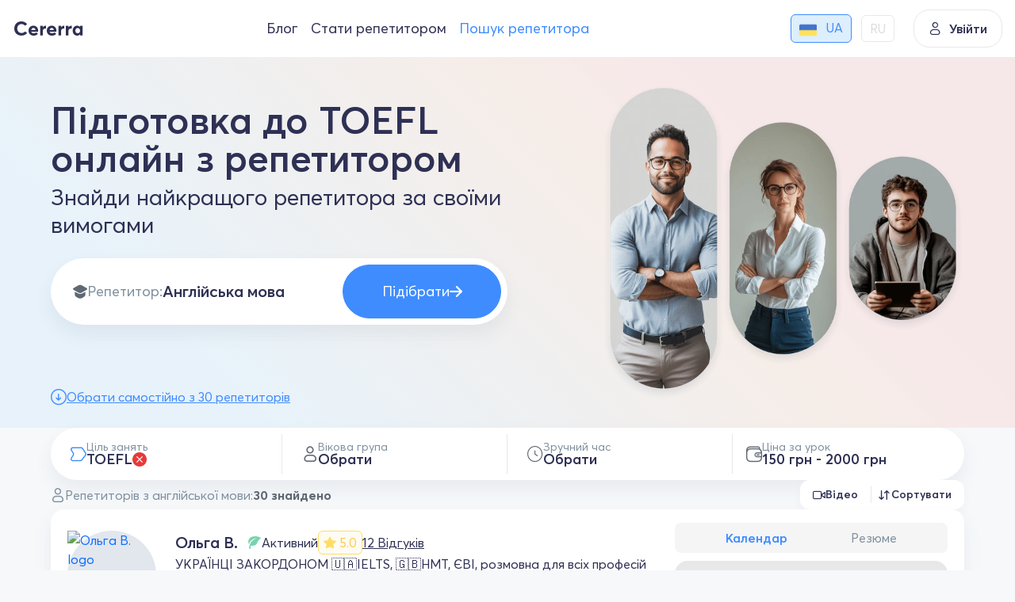

--- FILE ---
content_type: text/html; charset=utf-8
request_url: https://cererra.com/tutor/yazyki/anglijskij-yazyk/angl-toefl
body_size: 25906
content:
<!DOCTYPE html><html lang=uk><head><meta charset=utf-8><meta name=viewport content="user-scalable=no, initial-scale=1, maximum-scale=1, minimum-scale=1, width=device-width, height=device-height"><title>Підготовка до TOEFl | Підготовка до TOEFl онлайн з репетитором | Репетитор англійської мови TOEFl</title><meta name=description content="Репетитор TOEFl | Індивідуальні заняття з англійської онлайн | Знайти репетитора з англійської | Індивідуальні уроки з англійської | Послуги репетиторів з англійської мови"><meta name=keywords content="репетитор англійської з TOEFL,підготовка до TOEFL"><link rel=preconnect href=https://fonts.googleapis.com crossorigin=anonymous><link rel=preconnect href=https://fonts.gstatic.com crossorigin=anonymous><link rel=preconnect href=https://www.googletagmanager.com crossorigin=anonymous><link rel=alternate hreflang=ru href=https://cererra.com/ru/tutor/yazyki/anglijskij-yazyk/angl-toefl><link rel=alternate hreflang=uk href=https://cererra.com/tutor/yazyki/anglijskij-yazyk/angl-toefl><link rel=canonical href=https://cererra.com/tutor/yazyki/anglijskij-yazyk/angl-toefl><script type=application/ld+json>{"@context":"https://schema.org","@type":"Organization","name":"Cererra","url":"https://cererra.com","email":"support@cererra.com","telephone":"+38(073)-866-92-22","logo":{"@type":"ImageObject","url":"https://cererra.com/img/logo.png","caption":"Cererra","inLanguage":"uk-UA"}}</script><script type=application/ld+json>{"@context":"https://schema.org","@type":"BreadcrumbList","itemListElement":[{"@type":"ListItem","position":1,"item":{"@id":"https://cererra.com","name":"Cererra"}},{"@type":"ListItem","position":2,"item":{"@id":"https://cererra.com/yazyki","name":"Мови"}},{"@type":"ListItem","position":3,"item":{"@id":"https://cererra.com/tutor/yazyki/anglijskij-yazyk","name":"Репетитори і викладачі Англійської мови"}},{"@type":"ListItem","position":4,"item":{"@id":"https://cererra.com/tutor/yazyki/anglijskij-yazyk/angl-toefl","name":"TOEFL"}}]}</script><script type=application/ld+json>{"@context":"https://schema.org","@type":"Product","name":"Підготовка до TOEFL онлайн з репетитором","description":"Репетитор TOEFl | Індивідуальні заняття з англійської онлайн | Знайти репетитора з англійської | Індивідуальні уроки з англійської | Послуги репетиторів з англійської мови","brand":{"@type":"Organization","name":"Cererra","url":"https://cererra.com","email":"support@cererra.com","telephone":"+38(073)-866-92-22","logo":{"@type":"ImageObject","url":"https://cererra.com/img/logo.png","caption":"Cererra","inLanguage":"uk-UA"}},"aggregateRating":{"@type":"AggregateRating","ratingValue":"5","reviewCount":499,"bestRating":5,"worstRating":1},"offers":{"@type":"AggregateOffer","lowPrice":150.0,"highPrice":2000.0,"priceCurrency":"UAH","availability":"http://schema.org/OnlineOnly","offerCount":30,"offeredBy":[{"@context":"https://schema.org","@type":"Person","givenName":"Ольга В.","name":"Ольга В.","url":"https://cererra.com/tutor/11708","image":{"@type":"ImageObject","url":"https://cererra.com/Data/User/u11708/orig/11708.jpg","caption":"Ольга В. Id:11708","inLanguage":"uk-UA"},"affiliation":{"@type":"Organization","name":"Cererra","url":"https://cererra.com","email":"support@cererra.com","telephone":"+38(073)-866-92-22","logo":{"@type":"ImageObject","url":"https://cererra.com/img/logo.png","caption":"Cererra","inLanguage":"uk-UA"}},"alumniOf":{"@type":"EducationalOrganization","name":"Педагогічний університет"}},{"@context":"https://schema.org","@type":"Person","givenName":"Наталія С.","name":"Наталія С.","url":"https://cererra.com/tutor/16876","image":{"@type":"ImageObject","url":"https://cererra.com/Data/User/u16876/orig/16876.jpg","caption":"Наталія С. Id:16876","inLanguage":"uk-UA"},"affiliation":{"@type":"Organization","name":"Cererra","url":"https://cererra.com","email":"support@cererra.com","telephone":"+38(073)-866-92-22","logo":{"@type":"ImageObject","url":"https://cererra.com/img/logo.png","caption":"Cererra","inLanguage":"uk-UA"}},"alumniOf":{"@type":"EducationalOrganization","name":"Хмельницький національний університет (ХНУ)"}},{"@context":"https://schema.org","@type":"Person","givenName":"Наталя Д.","name":"Наталя Д.","url":"https://cererra.com/tutor/16913","image":{"@type":"ImageObject","url":"https://cererra.com/Data/User/u16913/orig/16913_18.jpg","caption":"Наталя Д. Id:16913","inLanguage":"uk-UA"},"affiliation":{"@type":"Organization","name":"Cererra","url":"https://cererra.com","email":"support@cererra.com","telephone":"+38(073)-866-92-22","logo":{"@type":"ImageObject","url":"https://cererra.com/img/logo.png","caption":"Cererra","inLanguage":"uk-UA"}},"alumniOf":{"@type":"EducationalOrganization","name":"Київський славістичний університет (КСУ)"}},{"@context":"https://schema.org","@type":"Person","givenName":"Анастасія Н.","name":"Анастасія Н.","url":"https://cererra.com/tutor/20006","image":{"@type":"ImageObject","url":"https://cererra.com/Data/User/u20006/orig/20006.jpg","caption":"Анастасія Н. Id:20006","inLanguage":"uk-UA"},"affiliation":{"@type":"Organization","name":"Cererra","url":"https://cererra.com","email":"support@cererra.com","telephone":"+38(073)-866-92-22","logo":{"@type":"ImageObject","url":"https://cererra.com/img/logo.png","caption":"Cererra","inLanguage":"uk-UA"}},"alumniOf":{"@type":"EducationalOrganization","name":"Київський національний університет імені Тараса Шевченка (КНУ)"}},{"@context":"https://schema.org","@type":"Person","givenName":"Софія Ш.","name":"Софія Ш.","url":"https://cererra.com/tutor/30239","image":{"@type":"ImageObject","url":"https://cererra.com/Data/User/u30239/orig/30239_247.jpg","caption":"Софія Ш. Id:30239","inLanguage":"uk-UA"},"affiliation":{"@type":"Organization","name":"Cererra","url":"https://cererra.com","email":"support@cererra.com","telephone":"+38(073)-866-92-22","logo":{"@type":"ImageObject","url":"https://cererra.com/img/logo.png","caption":"Cererra","inLanguage":"uk-UA"}},"alumniOf":{"@type":"EducationalOrganization","name":"Lauder Business School of Vienna"}},{"@context":"https://schema.org","@type":"Person","givenName":"Дарій М.","name":"Дарій М.","url":"https://cererra.com/tutor/31003","image":{"@type":"ImageObject","url":"https://cererra.com/Data/User/u31003/orig/31003_21.jpg","caption":"Дарій М. Id:31003","inLanguage":"uk-UA"},"affiliation":{"@type":"Organization","name":"Cererra","url":"https://cererra.com","email":"support@cererra.com","telephone":"+38(073)-866-92-22","logo":{"@type":"ImageObject","url":"https://cererra.com/img/logo.png","caption":"Cererra","inLanguage":"uk-UA"}},"alumniOf":{"@type":"EducationalOrganization","name":"Національний університет \"Одеська юридична академія\""}},{"@context":"https://schema.org","@type":"Person","givenName":"Валерія Л.","name":"Валерія Л.","url":"https://cererra.com/tutor/26643","image":{"@type":"ImageObject","url":"https://cererra.com/Data/User/u26643/orig/26643_118.jpg","caption":"Валерія Л. Id:26643","inLanguage":"uk-UA"},"affiliation":{"@type":"Organization","name":"Cererra","url":"https://cererra.com","email":"support@cererra.com","telephone":"+38(073)-866-92-22","logo":{"@type":"ImageObject","url":"https://cererra.com/img/logo.png","caption":"Cererra","inLanguage":"uk-UA"}},"alumniOf":{"@type":"EducationalOrganization","name":"University of the People"}},{"@context":"https://schema.org","@type":"Person","givenName":"Діана К.","name":"Діана К.","url":"https://cererra.com/tutor/27060","image":{"@type":"ImageObject","url":"https://cererra.com/Data/User/u27060/orig/27060_197.jpg","caption":"Діана К. Id:27060","inLanguage":"uk-UA"},"affiliation":{"@type":"Organization","name":"Cererra","url":"https://cererra.com","email":"support@cererra.com","telephone":"+38(073)-866-92-22","logo":{"@type":"ImageObject","url":"https://cererra.com/img/logo.png","caption":"Cererra","inLanguage":"uk-UA"}},"alumniOf":{"@type":"EducationalOrganization","name":"Київський національний торговельно-економічний університет (КНТЕУ)"}},{"@context":"https://schema.org","@type":"Person","givenName":"Наталія П.","name":"Наталія П.","url":"https://cererra.com/tutor/30359","image":{"@type":"ImageObject","url":"https://cererra.com/Data/User/u30359/orig/30359_119.jpg","caption":"Наталія П. Id:30359","inLanguage":"uk-UA"},"affiliation":{"@type":"Organization","name":"Cererra","url":"https://cererra.com","email":"support@cererra.com","telephone":"+38(073)-866-92-22","logo":{"@type":"ImageObject","url":"https://cererra.com/img/logo.png","caption":"Cererra","inLanguage":"uk-UA"}},"alumniOf":{"@type":"EducationalOrganization","name":"Рівненський інститут слов'янознавства Київського славістичного університету (РІС КСУ)"}},{"@context":"https://schema.org","@type":"Person","givenName":"Михайло К.","name":"Михайло К.","url":"https://cererra.com/tutor/31288","image":{"@type":"ImageObject","url":"https://cererra.com/Data/User/u31288/orig/31288_97.jpg","caption":"Михайло К. Id:31288","inLanguage":"uk-UA"},"affiliation":{"@type":"Organization","name":"Cererra","url":"https://cererra.com","email":"support@cererra.com","telephone":"+38(073)-866-92-22","logo":{"@type":"ImageObject","url":"https://cererra.com/img/logo.png","caption":"Cererra","inLanguage":"uk-UA"}},"alumniOf":{"@type":"EducationalOrganization","name":"Одеський ПНПУ ім. К.Д. Ушинського"}}]}}</script><script type=application/ld+json>{"@context":"https://schema.org","@type":"ItemList","url":"https://cererra.com/tutor/yazyki/anglijskij-yazyk/angl-toefl","numberOfItems":5,"itemListElement":[{"@type":"ListItem","item":{"@type":"Thing","name":"Підготовка до ЗНО / НМТ","url":"https://cererra.com/tutor/yazyki/anglijskij-yazyk/anglijskij-zno"},"position":1,"name":"Підготовка до ЗНО / НМТ"},{"@type":"ListItem","item":{"@type":"Thing","name":"Заняття з носієм мови","url":"https://cererra.com/tutor/yazyki/anglijskij-yazyk/angl-native-speaker"},"position":2,"name":"Заняття з носієм мови"},{"@type":"ListItem","item":{"@type":"Thing","name":"IELTS","url":"https://cererra.com/tutor/yazyki/anglijskij-yazyk/angl-ielts"},"position":3,"name":"IELTS"},{"@type":"ListItem","item":{"@type":"Thing","name":"Отримання візи","url":"https://cererra.com/tutor/yazyki/anglijskij-yazyk/angl-visa"},"position":4,"name":"Отримання візи"},{"@type":"ListItem","item":{"@type":"Thing","name":"Розмовний клуб","url":"https://cererra.com/tutor/yazyki/anglijskij-yazyk/native-speaker-tutor"},"position":5,"name":"Розмовний клуб"}]}</script><script type=application/ld+json>{"@context":"https://schema.org","@type":"FAQPage","mainEntity":[{"@type":"Question","name":"💵 Скільки коштує репетитор англійської мови онлайн?","acceptedAnswer":{"@type":"Answer","text":"Середня ціна заняття з англійської мови у репетитора - 300 гривень за годину"}},{"@type":"Question","name":"🔍 Як знайти репетитора англійської мови онлайн?","acceptedAnswer":{"@type":"Answer","text":"Шукайте репетиторів на сайті Cererra або через рекомендації знайомих"}},{"@type":"Question","name":"📚 Чи можливо підготуватися до ЗНО з англійської мови з репетитором онлайн?","acceptedAnswer":{"@type":"Answer","text":"Так, багато репетиторів спеціалізуються на підготовці до ЗНО з англійської мови"}},{"@type":"Question","name":"💬 Які навички можна покращити з репетитором англійської мови онлайн?","acceptedAnswer":{"@type":"Answer","text":"Можна покращити навички говоріння, слухання, читання та письма"}},{"@type":"Question","name":"🌐 Чи підходять заняття онлайн для підготовки до міжнародних іспитів?","acceptedAnswer":{"@type":"Answer","text":"Так, репетитори допомагають підготуватися до іспитів, таких як IELTS, TOEFL, Cambridge exams тощо"}},{"@type":"Question","name":"🕒 Скільки триває одне заняття з репетитором англійської мови?","acceptedAnswer":{"@type":"Answer","text":"Заняття триває від 45 хвилин до 1,5 години залежно від потреб учня"}},{"@type":"Question","name":"🔍 Як обрати репетитора англійської мови онлайн?","acceptedAnswer":{"@type":"Answer","text":"Обирайте за відгуками, досвідом та методикою викладання"}},{"@type":"Question","name":"📅 Як часто потрібно займатися англійською мовою з репетитором?","acceptedAnswer":{"@type":"Answer","text":"Рекомендовано займатися 2-3 рази на тиждень для кращого засвоєння матеріалу"}}]}</script><link rel=apple-touch-icon sizes=57x57 href=/favicons/apple-icon-57x57.png><link rel=apple-touch-icon sizes=60x60 href=/favicons/apple-icon-60x60.png><link rel=apple-touch-icon sizes=72x72 href=/favicons/apple-icon-72x72.png><link rel=apple-touch-icon sizes=76x76 href=/favicons/apple-icon-76x76.png><link rel=apple-touch-icon sizes=114x114 href=/favicons/apple-icon-114x114.png><link rel=apple-touch-icon sizes=120x120 href=/favicons/apple-icon-120x120.png><link rel=apple-touch-icon sizes=144x144 href=/favicons/apple-icon-144x144.png><link rel=apple-touch-icon sizes=152x152 href=/favicons/apple-icon-152x152.png><link rel=apple-touch-icon sizes=180x180 href=/favicons/apple-icon-180x180.png><link rel=icon type=image/png sizes=192x192 href=/favicons/android-chrome-192x192.png><link rel=icon type=image/png sizes=32x32 href=/favicons/favicon-32x32.png><link rel=icon type=image/png sizes=96x96 href=/favicons/favicon-96x96.png><link rel=icon type=image/png sizes=16x16 href=/favicons/favicon-16x16.png><link rel=icon href=/favicons/favicon.ico><link rel=manifest href=/favicons/manifest.json><link rel=apple-touch-icon href=/favicons/apple-icon-57x57.png><link href="/content/main?v=7MekBXFaOYCmvW9MGulRRbsIHgwS4fvEczM8ejA79NA1" rel=stylesheet><link href="/Content/tutor-search?v=mdoB6wIEC1f-HW3z4yo957XSfztCRL0EMZEZmRQZUr41" rel=stylesheet><link href="/Content/range-slider?v=FdUuv_hupaUwsu7RQc-SAsScofNaYcjtuHKccqX49X41" rel=stylesheet><script>var IsAuthenticated='False';var UserId='0';var LanguageId='1';</script><script>(function(w,d,s,l,i){w[l]=w[l]||[];w[l].push({'gtm.start':new Date().getTime(),event:'gtm.js'});var f=d.getElementsByTagName(s)[0],j=d.createElement(s),dl=l!='dataLayer'?'&l='+l:'';j.async=true;j.src='https://www.googletagmanager.com/gtm.js?id='+i+dl;f.parentNode.insertBefore(j,f);})(window,document,'script','dataLayer','GTM-TGDZKQX');</script><body><noscript><iframe src="https://www.googletagmanager.com/ns.html?id=GTM-TGDZKQX" height=0 width=0 style=display:none;visibility:hidden></iframe></noscript><header class=header><div class=stretch><div class=header__side><a href=https://cererra.com class=logotype> <i class=icon-Cererra-logo></i> </a><div class="header__group d-none d-lg-flex"><ul class=nav-group-menu><li><a href=/blog>Блог</a><li><a href=/tutor-teach>Стати репетитором</a><li class=active><a href=/tutor/yazyki/anglijskij-yazyk>Пошук репетитора</a></ul></div><div class="header-non-authorized__languages global-user-menu__languages w-auto d-none d-lg-flex mx-4 p-0"><div class=global-user-menu__field><i class=icon-earth></i> <span>Мова</span></div><ul class="ms-auto jsLanguageContainer"><li class=active data-id=1><a href=/tutor/yazyki/anglijskij-yazyk/angl-toefl> <img class=user-country src=/img/ukraine_flag.png alt=ua> <span>UA</span> </a><li data-id=2><a href=/ru/tutor/yazyki/anglijskij-yazyk/angl-toefl> <span>RU</span> </a></ul></div></div><button class=login data-bs-toggle=modal data-bs-target=#modal-auth-login> <i class=icon-user></i> Увійти </button><div class="burger user-unauthorized"><div class=cabinet-panel type=button data-bs-toggle=offcanvas data-bs-target=#user-menu-right><button class=burger__menu>Burger</button><div class=unknown-user><i class=icon-user></i></div></div><div class="offcanvas offcanvas_w340 offcanvas-end" tabindex=-1 id=user-menu-right><div class="offcanvas-header border-bottom py-2"><button type=button class="link link-dark font-weight_600 p-2" data-bs-dismiss=offcanvas aria-label=Close> <i class=icon-arrow_left></i> <span>Закрити</span> </button></div><div class=global-user-menu><div class="global-user-menu__item border-bottom"><div class="user-holder py-0"><div class=user-info_vertical><div class=row><div class=col><a href=# data-bs-toggle=modal data-bs-target=#modal-auth-login class="btn btn_transparent w-100 justify-content-center">Увійти</a></div><div class=col><a href=# data-bs-toggle=modal data-bs-target=#modal-registration class="btn btn_transparent w-100 justify-content-center">Зареєструватись як учень</a></div></div></div></div></div><ul class=list-group><li><a href=/blog> <i class=icon-bell></i> <span>Блог</span> </a><li><a href=/tutor-teach> <i class=icon-trial-lesson></i> <span>Стати репетитором</span> </a><li class=active><a href=/tutor/yazyki/anglijskij-yazyk> <i class=icon-train></i> <span>Пошук репетитора</span> </a><li class="global-user-menu__languages align-items-center"><div class=global-user-menu__field><i class=icon-earth></i> <span>Мова</span></div><ul class="ms-auto jsLanguageContainer"><li class=active data-id=1><a href=/tutor/yazyki/anglijskij-yazyk/angl-toefl> <img class=user-country src=/img/ukraine_flag.png alt=ua> <span>UA</span> </a><li data-id=2><a href=/ru/tutor/yazyki/anglijskij-yazyk/angl-toefl> <span>RU</span> </a></ul></ul></div></div></div></div></header><div class="wrapper wrapper_inner p-0"><div class=preview-sort-container><div class="size h-100 flex-column"><div class="preview-sort pt-5 pt-lg-0"><div class="col col-lg-6 vstack h-100"><div class=my-auto><div class="text-balance mb-4"><h1 class="preview-sort_h1 lh-1 fw_600 mb-2">Підготовка до TOEFL онлайн з репетитором</h1><div class="preview-sort_h2 lh-sm">Знайди найкращого репетитора за своїми вимогами</div></div><div class="wide-search wide-search_cut gap-2 jsDropdown" id=mainSearchDropdown style=padding-left:1.75rem><div class="jsDropdownLabel wide-search_cut gap-2"><div class="element-item__prefix p-0 gap_75" style=font-size:18px><i class="icon-train_fill color_grey_600"></i> <span>Репетитор:</span></div><input class="element__input p-0 fs-5 fw_600" type=text readonly value="Англійська мова" style="padding:0 0.5rem"></div><button data-sourceid=TutorListAutoSelect data-serviceid=13 class="jsTrialLessonClick btn btn_blue"> <span>Підібрати</span> <i class=icon-arrow_right style=font-size:16px></i> </button><div class=dropdown-menu><div class=dropdown-menu-container><div class=filter__content><div class="suggestions-list jsDropdownOptions"><ul class=list-group></ul><input type=hidden id=mainDropDownValueHidden></div></div></div></div></div></div><div class=my-4><a href=#TutorsList class="anchor link gap_2 color_blue_400"> <i class="icon-arrow_down_circle fs-5"></i> <span> Обрати самостійно з 30 репетиторів </span> </a></div></div><div class="col-lg-6 justify-content-end d-none d-lg-flex"><picture class=preview-sort__banner><source type=image/webp srcset=/img/preview-sort/tutors-grid.webp media="(min-width: 992px)"><source type=image/png srcset=/img/preview-sort/tutors-grid.png media="(min-width: 992px)"><img src="" alt=tutors-grid> </picture></div></div></div></div><div class=global-filter id=TutorsList><input type=hidden id=tutorSearchDesktopfilter value=true><div class=size><div class="vstack w-100 gap-3"><div class="filter__highline d-lg-flex"><div class="col col-md-3 pe-md-2 jsDropdown" id=tutorSpecializationDropDown><div class="filter__item jsDropdownLabel"><i class="filter__icon icon-tag"></i><div class="vstack lh-1"><div class="filter__label color_grey_400">Ціль занять</div><div class="filter__value fw_600"><span class="text-truncate jsLabel" data-default-value=Обрати>Обрати</span> <a class="jsDropdownClear filter__clean" style=display:none> <i class=icon-fault_fill></i> </a></div></div></div><div class="dropdown-menu dropdown-menu_mw300 w-100"><div class=dropdown-menu-container><div class="suggestions-list suggestions-list_wrap jsDropdownOptions"><div class=group-name>Підготовка до тестів</div><ul class=list-group><li data-id=40141 class="jsDropDownItem jsMultiDropDownItem"><div class=checkbox-container><input id=b162a14c-856b-4bc5-8208-8c46713e8399 type=checkbox> <span></span> <label for=b162a14c-856b-4bc5-8208-8c46713e8399>GMAT, GRE</label></div><li data-id=40144 class="jsDropDownItem jsMultiDropDownItem"><div class=checkbox-container><input id=230f3925-a3fc-4328-9d1e-0fe0b6e2d8be type=checkbox> <span></span> <label for=230f3925-a3fc-4328-9d1e-0fe0b6e2d8be>IELTS</label></div><li data-id=40152 class="jsDropDownItem jsMultiDropDownItem active"><div class=checkbox-container><input id=dc9fca3b-1ba4-4fd4-9a34-9383c9a4b43a type=checkbox checked> <span></span> <label for=dc9fca3b-1ba4-4fd4-9a34-9383c9a4b43a>TOEFL</label></div><li data-id=40276 class="jsDropDownItem jsMultiDropDownItem"><div class=checkbox-container><input id=264d6563-25c8-46f6-87a8-f0ef5f67cfd3 type=checkbox> <span></span> <label for=264d6563-25c8-46f6-87a8-f0ef5f67cfd3>Cambridge Exams</label></div></ul><div class=group-name>Навчання за кордоном</div><ul class=list-group><li data-id=40196 class="jsDropDownItem jsMultiDropDownItem"><div class=checkbox-container><input id=aa209a5a-c9bc-4d60-93e1-ba2465e7e98a type=checkbox> <span></span> <label for=aa209a5a-c9bc-4d60-93e1-ba2465e7e98a>Для вступу за кордон</label></div><li data-id=40204 class="jsDropDownItem jsMultiDropDownItem"><div class=checkbox-container><input id=caad5bbc-94c0-444c-b6a0-0901104ff472 type=checkbox> <span></span> <label for=caad5bbc-94c0-444c-b6a0-0901104ff472>Для навчання за кордоном</label></div><li data-id=40251 class="jsDropDownItem jsMultiDropDownItem"><div class=checkbox-container><input id=5d371f80-ff38-49ec-bead-644c7a13f596 type=checkbox> <span></span> <label for=5d371f80-ff38-49ec-bead-644c7a13f596>Отримання візи</label></div><li data-id=40282 class="jsDropDownItem jsMultiDropDownItem"><div class=checkbox-container><input id=dde3ac1e-abaf-4566-9a6c-e82175449b06 type=checkbox> <span></span> <label for=dde3ac1e-abaf-4566-9a6c-e82175449b06>Для подорожей</label></div></ul><div class=group-name>Загальні</div><ul class=list-group><li data-id=40199 class="jsDropDownItem jsMultiDropDownItem"><div class=checkbox-container><input id=0452e43c-4ce8-4ca0-871a-2aa7736836d7 type=checkbox> <span></span> <label for=0452e43c-4ce8-4ca0-871a-2aa7736836d7>Для подорожей</label></div><li data-id=40207 class="jsDropDownItem jsMultiDropDownItem"><div class=checkbox-container><input id=1218fe0c-4dc0-4dce-9b26-76314b02fc06 type=checkbox> <span></span> <label for=1218fe0c-4dc0-4dce-9b26-76314b02fc06>Заняття з носієм мови</label></div><li data-id=40209 class="jsDropDownItem jsMultiDropDownItem"><div class=checkbox-container><input id=71040b10-4e31-4c8c-85aa-0537effd4803 type=checkbox> <span></span> <label for=71040b10-4e31-4c8c-85aa-0537effd4803>Інтенсивний</label></div><li data-id=40275 class="jsDropDownItem jsMultiDropDownItem"><div class=checkbox-container><input id=ff989a3e-04d0-46c5-b1e7-96ea3f1dc58c type=checkbox> <span></span> <label for=ff989a3e-04d0-46c5-b1e7-96ea3f1dc58c>Шкільна програма</label></div><li data-id=40283 class="jsDropDownItem jsMultiDropDownItem"><div class=checkbox-container><input id=f2780fdc-c321-4f4f-8079-7b7bb79a378e type=checkbox> <span></span> <label for=f2780fdc-c321-4f4f-8079-7b7bb79a378e>Розмовний клуб</label></div></ul><div class=group-name>Рівні володіння</div><ul class=list-group><li data-id=40229 class="jsDropDownItem jsMultiDropDownItem"><div class=checkbox-container><input id=c9e62ead-8e0e-4456-8996-368425d90ed2 type=checkbox> <span></span> <label for=c9e62ead-8e0e-4456-8996-368425d90ed2>Навчання на рівні A1</label></div><li data-id=40230 class="jsDropDownItem jsMultiDropDownItem"><div class=checkbox-container><input id=8a8c6bda-9025-44d3-b453-23ccd416bf09 type=checkbox> <span></span> <label for=8a8c6bda-9025-44d3-b453-23ccd416bf09>Навчання на рівні A2</label></div><li data-id=40231 class="jsDropDownItem jsMultiDropDownItem"><div class=checkbox-container><input id=68d7356e-3867-445d-ac3f-e9ab3598049d type=checkbox> <span></span> <label for=68d7356e-3867-445d-ac3f-e9ab3598049d>Навчання на рівні B1</label></div><li data-id=40232 class="jsDropDownItem jsMultiDropDownItem"><div class=checkbox-container><input id=3cc8ea11-5b4f-4088-bbbb-54782251c113 type=checkbox> <span></span> <label for=3cc8ea11-5b4f-4088-bbbb-54782251c113>Навчання на рівні B2</label></div><li data-id=40233 class="jsDropDownItem jsMultiDropDownItem"><div class=checkbox-container><input id=88e9e604-be05-4ac3-8074-00f0f9ea5339 type=checkbox> <span></span> <label for=88e9e604-be05-4ac3-8074-00f0f9ea5339>Навчання на рівні C1</label></div><li data-id=40234 class="jsDropDownItem jsMultiDropDownItem"><div class=checkbox-container><input id=fec6225d-1385-49e8-8dae-19a970e2c2b2 type=checkbox> <span></span> <label for=fec6225d-1385-49e8-8dae-19a970e2c2b2>Навчання на рівні C2</label></div></ul><div class=group-name>Іспити</div><ul class=list-group><li data-id=40242 class="jsDropDownItem jsMultiDropDownItem"><div class=checkbox-container><input id=91f6a2e0-2486-47bc-b365-2bf8ab49c232 type=checkbox> <span></span> <label for=91f6a2e0-2486-47bc-b365-2bf8ab49c232>Підготовка до ДПА 11 клас</label></div><li data-id=40243 class="jsDropDownItem jsMultiDropDownItem"><div class=checkbox-container><input id=4b9a1de7-761e-4805-bf74-e71d0243c740 type=checkbox> <span></span> <label for=4b9a1de7-761e-4805-bf74-e71d0243c740>Підготовка до ДПА 9 клас</label></div><li data-id=40247 class="jsDropDownItem jsMultiDropDownItem"><div class=checkbox-container><input id=a98bc4c1-95e0-4fb3-8004-216fefe8595a type=checkbox> <span></span> <label for=a98bc4c1-95e0-4fb3-8004-216fefe8595a>Підготовка до ЗНО / НМТ</label></div><li data-id=40277 class="jsDropDownItem jsMultiDropDownItem"><div class=checkbox-container><input id=af3e53f1-29cf-4804-89f5-93379b6b7c6f type=checkbox> <span></span> <label for=af3e53f1-29cf-4804-89f5-93379b6b7c6f>ЄВІ</label></div></ul><div class=group-name>Університетський курс</div><ul class=list-group><li data-id=40268 class="jsDropDownItem jsMultiDropDownItem"><div class=checkbox-container><input id=aed5af69-1bb6-4250-8850-2b4e03f83f0a type=checkbox> <span></span> <label for=aed5af69-1bb6-4250-8850-2b4e03f83f0a>Університетські курси</label></div></ul><div class=group-name>Для роботи</div><ul class=list-group><li data-id=40278 class="jsDropDownItem jsMultiDropDownItem"><div class=checkbox-container><input id=4856e68d-dfc4-4a02-b641-b4656f9cb0cc type=checkbox> <span></span> <label for=4856e68d-dfc4-4a02-b641-b4656f9cb0cc>Бізнес</label></div><li data-id=40279 class="jsDropDownItem jsMultiDropDownItem"><div class=checkbox-container><input id=403742fe-9ff2-4ea5-bf40-ea4fcfaf022c type=checkbox> <span></span> <label for=403742fe-9ff2-4ea5-bf40-ea4fcfaf022c>Медична</label></div><li data-id=40280 class="jsDropDownItem jsMultiDropDownItem"><div class=checkbox-container><input id=cb6b4ae7-fbd4-4217-8b10-343b0dbc59e8 type=checkbox> <span></span> <label for=cb6b4ae7-fbd4-4217-8b10-343b0dbc59e8>IT</label></div><li data-id=40281 class="jsDropDownItem jsMultiDropDownItem"><div class=checkbox-container><input id=197856fd-835c-479d-8526-9b3ad69581e4 type=checkbox> <span></span> <label for=197856fd-835c-479d-8526-9b3ad69581e4>Загальна</label></div><li data-id=40284 class="jsDropDownItem jsMultiDropDownItem"><div class=checkbox-container><input id=a333ebd4-cba7-4e48-be81-920b97012553 type=checkbox> <span></span> <label for=a333ebd4-cba7-4e48-be81-920b97012553>Для військових</label></div></ul><input type=hidden id=tutorSpecializationDropDownValue value=40152></div></div></div></div><div class="col col-md-3 px-md-2 jsDropdown" id=tutorTargetAudienceDropDown><div class="filter__item jsDropdownLabel"><i class="filter__icon icon-user"></i><div class="vstack lh-1"><div class="filter__label color_grey_400">Вікова група</div><div class="filter__value fw_600"><span class="text-truncate jsLabel" data-default-value=Обрати>Обрати</span> <a class="jsDropdownClear filter__clean" style=display:none> <i class=icon-fault_fill></i> </a></div></div></div><div class="dropdown-menu dropdown-menu_mw300 w-100"><div class=dropdown-menu-container><div class="suggestions-list suggestions-list_wrap jsDropdownOptions"><ul class=list-group><li data-id=1 class=jsDropDownItem><span>Початкова школа</span><li data-id=2 class=jsDropDownItem><span>Середня школа</span><li data-id=3 class=jsDropDownItem><span>Старша школа</span><li data-id=4 class=jsDropDownItem><span>Студент</span><li data-id=5 class=jsDropDownItem><span>Дорослий</span></ul><input type=hidden id=tutorTargetAudienceDropDownValue></div></div></div></div><div class="col col-md-3 px-md-2 jsDropdown" id=tutorTimetableDropDown><div class="filter__item jsDropdownLabel"><i class="filter__icon icon-time"></i><div class="vstack lh-1"><div class="filter__label color_grey_400">Зручний час</div><div class="filter__value fw_600"><span class="text-truncate jsLabel" data-default-value=Обрати>Обрати</span> <a class="jsDropdownClear filter__clean" style=display:none> <i class=icon-fault_fill></i> </a></div></div></div><div class="dropdown-menu dropdown-menu_mw300 w-100"><div class=dropdown-menu-container><div class="suggestions-list suggestions-list_wrap jsDropdownOptions"><ul class=list-group><li data-id=morning class="jsDropDownItem jsMultiDropDownItem"><div class=checkbox-container><input id=94cae589-c802-4a03-abd7-9973515a83b7 type=checkbox> <span></span> <label for=94cae589-c802-4a03-abd7-9973515a83b7>06:00 - 10:00</label></div><li data-id=aftermon class="jsDropDownItem jsMultiDropDownItem"><div class=checkbox-container><input id=ec72b7e2-35b5-485a-88b5-b6a4f59434eb type=checkbox> <span></span> <label for=ec72b7e2-35b5-485a-88b5-b6a4f59434eb>10:00 - 14:00</label></div><li data-id=evning class="jsDropDownItem jsMultiDropDownItem"><div class=checkbox-container><input id=1537e5b3-ac5d-4e8b-8d98-8bae1900d9d5 type=checkbox> <span></span> <label for=1537e5b3-ac5d-4e8b-8d98-8bae1900d9d5>14:00 - 18:00</label></div><li data-id=night class="jsDropDownItem jsMultiDropDownItem"><div class=checkbox-container><input id=228074aa-c356-4326-b0fa-1ef8969a69e5 type=checkbox> <span></span> <label for=228074aa-c356-4326-b0fa-1ef8969a69e5>18:00 - 23:00</label></div></ul><input type=hidden id=tutorTimetableDropDownValue></div></div></div></div><div class="col col-md-3 pe-md-0 jsDropdown" id=tutorSearchPriceRangeDropDown><div class="filter__item jsDropdownLabel"><i class="filter__icon icon-wallet"></i><div class="vstack lh-1"><div class="filter__label color_grey_400">Ціна за урок</div><div class="filter__value fw_600"><span class="text-truncate jsLabel" data-default-value="150 грн - 2000 грн">150 грн - 2000 грн</span> <a class="jsDropdownClear filter__clean" style=display:none> <i class=icon-fault_fill></i> </a></div></div></div><div class="dropdown-menu menu-dropdown_right dropdown-menu_mw300 w-100"><div class="dropdown-menu-container px-4 pt-4"><div class="range-container jsDropdownOptions"><div class=range-slider><input type=text class="js-range-slider jsTutorPriceRangeFilter"> <input type=hidden id=tutorSearchPriceRangeDropDownValue></div></div></div></div></div></div><div class="filter__subline justify-content-between"><div class=field><i class=icon-user></i> <span class=main-field>Репетиторів з англійської мови:</span> <strong class=color_grey_600>30 знайдено</strong></div><div class=group-buttons role=group><a class="d-lg-flex jsDropdown" id=tutorSearchVideoDropdown><div class="group-buttons__elem jsDropdownLabel"><i class="icon-video fs-6"></i> <span class=fw_600>Відео</span></div><div class="dropdown-menu menu-dropdown_right"><div class=dropdown-menu-container><div class="suggestions-list px-3 py-1 jsDropdownOptions"><div class="form-check form-switch form-check-reverse mb-1"><label class="form-check-label fw_600 lh-sm text-start w-100" for=tutorHasVideoFilter>Тільки з відео</label> <input class="jsTutorHasVideoFilter form-check-input" type=checkbox id=tutorHasVideoFilter></div><span class="font_14 color_grey_400 lh-1"> Відео допоможе оцінити викладача, не бронюючи урок </span></div></div></div></a> <a class="d-lg-flex jsDropdown" id=tutorSearchSortDropdown><div class="group-buttons__elem jsDropdownLabel"><i class=icon-sort></i> <span class=fw_600>Сортувати</span></div><div class="dropdown-menu menu-dropdown_right"><div class="dropdown-menu-container p-0"><div class="suggestions-list px-3 jsDropdownOptions"><ul class=list-group><li data-id=rnd class="jsDropDownItem active"><span>За замовчуванням</span><li data-id=rating class=jsDropDownItem><span>За рейтингом</span><li data-id=price_high class=jsDropDownItem><span>Від дешевих до дорогих</span><li data-id=price_low class=jsDropDownItem><span>Від дорогих до дешевих</span></ul><input type=hidden id=tutorSearchSortDropDownValue value=rnd></div></div></div></a></div></div></div></div></div><div class=size><div class=tutors-list><div class=card><div class="card-box card-box__unite"><a href=https://cererra.com/tutor/11708 class="avatar avatar_default avatar_md-68"> <img src=/Data/User/u11708/medium/11708.jpg alt="Ольга В. logo"> </a><div class=card__info><div class=card__info_top><div class=card-unit><div class=card-unit_left><a href=https://cererra.com/tutor/11708 class=name>Ольга В.</a></div><div class=card-unit_right><div class=user-status><i class="icon-status_active color_green_400"></i> <span>Активний</span></div><div class=rating-box><i class="icon-star color_yellow_400"></i> <span>5.0</span></div><a href=https://cererra.com/tutor/11708#TutorComment class=anchor> <span>12 Відгуків</span> </a></div></div><div class=card-unit><h2 class=slogan>УКРАЇНЦІ ЗАКОРДОНОМ &#127482;&#127462;IELTS, &#127468;&#127463;НМТ, ЄВІ, розмовна для всіх професій</h2></div><div class=card-unit><div class=field><i class=icon-train></i> <span class=main-field>Викладає:</span> <span class=jsTutorCardServiceItem> Англійська мова <span class="hint hint_tiny hint_orange">С2</span> </span></div></div><div class="card-unit card-unit_double"><div class="field enumeration enumeration_not_md"><div class="signal signal_4"><span></span> <span style=height:8px></span> <span style=height:12px></span> <span style=height:18px></span></div><span class=main-field>Досвід:</span> <span class=fw_600>10+ Років</span></div><div class=field><i class=icon-trial-lesson></i> <span class=main-field>Кількість учнів:</span> <b class=color_green_400>39</b></div></div><div class=card-unit><div class="review-holder align-items-end"><div class="avatar avatar_32"><img src=/Data/Default/avatar/small/default.jpg alt="Микола  logo"></div><div class="findings findings_small dropdown text-truncate jsTutorCardReview"><div class="line-clamp findings_wrap"><div class=findings__header><span class=color_grey_400> <span class="name_tiny mw_160">Микола </span> </span> <i class="icon-dropdown jsTutorCardReviewOpen" style=display:none></i></div><div class="findings__body line-clamp line-clamp_2 jsTutorCardReviewBody"><span>Все супер, дуже подобається. Заняття проходять весело і комфортно. </span></div></div></div></div></div></div><div class="card__info_bottom position-relative"><div class=price>600 грн/год</div><div class="tip tip_md_tiny m-0"><i class=icon-shield></i> <span class=main-field>Запис на урок є безкоштовним</span></div><div class="btn-control_horizontal btn-control_reversible_sm"><button class="btn btn_white btn_mssg jsTutorDetailSendMessage" data-userid=11708 data-avatar=/Data/User/u11708/orig/11708.jpg> <i class=icon-chat></i> </button> <button data-avatar=/Data/User/u11708/orig/11708.jpg data-userid=11708 data-sourceid=TutorList data-serviceid=13 class="btn btn_blue jsTrialLessonClick"> <i class=icon-lightning></i> <span>Записатись на урок</span> </button></div></div></div></div><div class=card-box__aside><ul class="nav tabs_block" role=tablist><li class=nav-item role=presentation><a data-id=11708 id=aside-calendar-tab class="nav-link active jsUserTimetable" href=#userTimetable11708 data-bs-toggle=tab data-bs-target=#userTimetable11708 type=button role=tab>Календар</a><li class=nav-item role=presentation><a data-id=11708 id=aside-summary-tab class=nav-link href=#userSummary11708 data-bs-toggle=tab data-bs-target=#userSummary11708 type=button role=tab>Резюме</a></ul><div class=tab-content><div id=userTimetable11708 role=tabpanel class="tab-pane fade show active"><div class=section-skeleton></div></div><div id=userSummary11708 class="tab-pane fade" role=tabpanel><div class="color_grey_400 suggestions-list">❤️ Онлайн 24/7 для Вас ! ❤️ Українці - 3 місяці та ви говорите англійською ❤️ Підготовка до IELTS от екзаменатора та експерта ❤️НМТ/ЄВІ - чітка система на 198 балів ♟️. Багато розмовної практики кожне заняття, багато мови від носіїв ( natives)</div></div></div></div></div><div class=card><div class="card-box card-box__unite"><a href=https://cererra.com/tutor/16876 class="avatar avatar_default avatar_md-68"> <img src=/Data/User/u16876/medium/16876.jpg alt="Наталія С. logo"> </a><div class=card__info><div class=card__info_top><div class=card-unit><div class=card-unit_left><a href=https://cererra.com/tutor/16876 class=name>Наталія С.</a></div><div class=card-unit_right><div class=user-status><i class="icon-status_expert color_yellow_600"></i> <span>Експерт</span></div><div class=rating-box><i class="icon-star color_yellow_400"></i> <span>5.0</span></div><a href=https://cererra.com/tutor/16876#TutorComment class=anchor> <span>1 Відгук</span> </a></div></div><div class=card-unit><h2 class=slogan>Досвідчений викладач для дорослих та підлітків. Підготовка до співбесід/іспитів</h2></div><div class=card-unit><div class=field><i class=icon-train></i> <span class=main-field>Викладає:</span> <span class=jsTutorCardServiceItem> Англійська мова <span class="hint hint_tiny hint_orange">С2</span> </span></div></div><div class="card-unit card-unit_double"><div class="field enumeration enumeration_not_md"><div class="signal signal_4"><span></span> <span style=height:8px></span> <span style=height:12px></span> <span style=height:18px></span></div><span class=main-field>Досвід:</span> <span class=fw_600>10+ Років</span></div><div class=field><i class=icon-trial-lesson></i> <span class=main-field>Кількість учнів:</span> <b class=color_green_400>23</b></div></div><div class=card-unit><div class="review-holder align-items-end"><div class="avatar avatar_32"><img src=/Data/Default/avatar/small/default.jpg alt="Natalia  logo"></div><div class="findings findings_small dropdown text-truncate jsTutorCardReview"><div class="line-clamp findings_wrap"><div class=findings__header><span class=color_grey_400> <span class="name_tiny mw_160">Natalia </span> </span> <i class="icon-dropdown jsTutorCardReviewOpen" style=display:none></i></div><div class="findings__body line-clamp line-clamp_2 jsTutorCardReviewBody"><span>Досить кваліфікований спеціаліст. З Наталією мені дуже комфортно та зручно було вчитися (враховуючи те, що я інтроверт). Вона шукає індивідуальний підхід до своїх учнів та підбирає заняття відповідно до ваших інтересів та вподобань. Особисто мені, Наталія допомогла пригадати мої (не дуже сильні) знання англійської, закріпити і підсилити їх та плавно перейти до наступного рівня. Тому, якщо хочете почати вивчати англійську, то я дуже рекомендую цього викладача ❤️</span></div></div></div></div></div></div><div class="card__info_bottom position-relative"><div class=price>700 грн/год</div><div class="tip tip_md_tiny m-0"><i class=icon-shield></i> <span class=main-field>Запис на урок є безкоштовним</span></div><div class="btn-control_horizontal btn-control_reversible_sm"><button class="btn btn_white btn_mssg jsTutorDetailSendMessage" data-userid=16876 data-avatar=/Data/User/u16876/orig/16876.jpg> <i class=icon-chat></i> </button> <button data-avatar=/Data/User/u16876/orig/16876.jpg data-userid=16876 data-sourceid=TutorList data-serviceid=13 class="btn btn_blue jsTrialLessonClick"> <i class=icon-lightning></i> <span>Записатись на урок</span> </button></div></div></div></div><div class=card-box__aside><ul class="nav tabs_block" role=tablist><li class=nav-item role=presentation><a data-id=16876 id=aside-calendar-tab class="nav-link active jsUserTimetable" href=#userTimetable16876 data-bs-toggle=tab data-bs-target=#userTimetable16876 type=button role=tab>Календар</a><li class=nav-item role=presentation><a data-id=16876 id=aside-summary-tab class=nav-link href=#userSummary16876 data-bs-toggle=tab data-bs-target=#userSummary16876 type=button role=tab>Резюме</a></ul><div class=tab-content><div id=userTimetable16876 role=tabpanel class="tab-pane fade show active"><div class=section-skeleton></div></div><div id=userSummary16876 class="tab-pane fade" role=tabpanel><div class="color_grey_400 suggestions-list">Вітаю! Мене звати Наталя. Я викладаю англійську мову для дорослих і підлітків на протязі 15 років. Пропоную ефективні уроки, зокрема підготовка до робочих співбесід, ЗНО/НМТ, виїзду за кордон чи опанування побутової мови, якщо Ви вже за кордоном. Вільно володію польською мовою і готую учнів до Матури - аналогу україньського ЗНО в Польщі. Маю досвід роботи в американських IT - компаніях як інструктор з англійської мови для програмістів. Готую до міжнародних екзаменів - TOEFL, CAE, FCE, Pearson. Я - сертифікований Interlocutor (співрозмовник), а також Exam Manager міжнародного екзамену Pearson. Займаюся приготуванням до даного екзамену з повним наданням тестових матеріалів і відповідним проведенням пробних тестів. В процесі навчання максимально реагую на потреби і бажання учня, адаптивна і гнучка.</div></div></div></div></div><div class=card><div class="card-box card-box__unite"><a href=https://cererra.com/tutor/16913 class="avatar avatar_default avatar_md-68"> <img src=/Data/User/u16913/medium/16913_18.jpg alt="Наталя Д. logo"> </a><div class=card__info><div class=card__info_top><div class=card-unit><div class=card-unit_left><a href=https://cererra.com/tutor/16913 class=name>Наталя Д.</a></div><div class=card-unit_right><div class=user-status><i class="icon-status_expert color_yellow_600"></i> <span>Експерт</span></div><div class=rating-box><i class="icon-star color_yellow_400"></i> <span>5.0</span></div><a href=https://cererra.com/tutor/16913#TutorComment class=anchor> <span>2 Відгука</span> </a></div></div><div class=card-unit><h2 class=slogan>Англійська мова (Бізнес, IT, Загальна), підготовка до іспитів (ЗНО (НМТ), ЄВІ)</h2></div><div class=card-unit><div class=field><i class=icon-train></i> <span class=main-field>Викладає:</span> <span class=jsTutorCardServiceItem> Англійська мова <span class="hint hint_tiny hint_orange">С1</span> </span></div></div><div class="card-unit card-unit_double"><div class="field enumeration enumeration_not_md"><div class="signal signal_4"><span></span> <span style=height:8px></span> <span style=height:12px></span> <span style=height:18px></span></div><span class=main-field>Досвід:</span> <span class=fw_600>7+ Років</span></div><div class=field><i class=icon-trial-lesson></i> <span class=main-field>Кількість учнів:</span> <b class=color_green_400>20</b></div></div><div class=card-unit><div class="review-holder align-items-end"><div class="avatar avatar_32"><img src=/Data/Default/avatar/small/default.jpg alt="Катерина  logo"></div><div class="findings findings_small dropdown text-truncate jsTutorCardReview"><div class="line-clamp findings_wrap"><div class=findings__header><span class=color_grey_400> <span class="name_tiny mw_160">Катерина </span> </span> <i class="icon-dropdown jsTutorCardReviewOpen" style=display:none></i></div><div class="findings__body line-clamp line-clamp_2 jsTutorCardReviewBody"><span>Дуже задоволена заняттям. Зі своїм графіком роботи, шукала викладача з гнучким графіком, щоб покращити рівень англійської: живе спілкування та аудіювання. І Наталія виправдовує мої очікування&#129782;&#127995; Професіонал своєї справи, підбирає заняття до потреб учня&#128077;&#127995; </span></div></div></div></div></div></div><div class="card__info_bottom position-relative"><div class=price>500 грн/год</div><div class="tip tip_md_tiny m-0"><i class=icon-shield></i> <span class=main-field>Запис на урок є безкоштовним</span></div><div class="btn-control_horizontal btn-control_reversible_sm"><button class="btn btn_white btn_mssg jsTutorDetailSendMessage" data-userid=16913 data-avatar=/Data/User/u16913/orig/16913_18.jpg> <i class=icon-chat></i> </button> <button data-avatar=/Data/User/u16913/orig/16913_18.jpg data-userid=16913 data-sourceid=TutorList data-serviceid=13 class="btn btn_blue jsTrialLessonClick"> <i class=icon-lightning></i> <span>Записатись на урок</span> </button></div></div></div></div><div class=card-box__aside><ul class="nav tabs_block" role=tablist><li class=nav-item role=presentation><a data-id=16913 id=aside-calendar-tab class="nav-link active jsUserTimetable" href=#userTimetable16913 data-bs-toggle=tab data-bs-target=#userTimetable16913 type=button role=tab>Календар</a><li class=nav-item role=presentation><a data-id=16913 id=aside-summary-tab class=nav-link href=#userSummary16913 data-bs-toggle=tab data-bs-target=#userSummary16913 type=button role=tab>Резюме</a></ul><div class=tab-content><div id=userTimetable16913 role=tabpanel class="tab-pane fade show active"><div class=section-skeleton></div></div><div id=userSummary16913 class="tab-pane fade" role=tabpanel><div class="color_grey_400 suggestions-list">Досвід викладання англійської мови 14 років. Працювала в Посольстві Пакистану в Україні, з різними бюро перекладу та в Американський інвестиційній компанії. Зі мною успішно проходили інтерв&#39;ю та отримували роботу в іноземних компаніях, складали ЗНО (НМТ, ЄВІ) та вступали в закордонні ВНЗ. Заняття проходять на платформі Google Meet або Zoom. Мої послуги: - вивчення загальної англійської - підготовка до співбесіди на роботу, в Посольство, для отримання візи - бізнес англійська з орієнтацією на сферу вашої діяльності Обов&#39;язково проводжу тестування та пропоную план подальшого вивчення мови. Завжди використовую поєднання завдань для опрацювання всіх навичок: читання, говоріння, аудіювання, граматика, письмо.</div></div></div></div></div><div class=card><div class="card-box card-box__unite"><a href=https://cererra.com/tutor/20006 class="avatar avatar_default avatar_md-68"> <img src=/Data/User/u20006/medium/20006.jpg alt="Анастасія Н. logo"> </a><div class=card__info><div class=card__info_top><div class=card-unit><div class=card-unit_left><a href=https://cererra.com/tutor/20006 class=name>Анастасія Н.</a></div><div class=card-unit_right><div class=user-status><i class="icon-status_newbie color_blue_400"></i> <span>Новачок</span></div><div class=rating-box><i class="icon-star color_yellow_400"></i> <span>5.0</span></div><a href=https://cererra.com/tutor/20006#TutorComment class=anchor> <span>1 Відгук</span> </a></div></div><div class=card-unit><h2 class=slogan>Вчитель англійської мови онлайн для дітей та дорослих</h2></div><div class=card-unit><div class=field><i class=icon-train></i> <span class=main-field>Викладає:</span> <span class=jsTutorCardServiceItem> Англійська мова <span class="hint hint_tiny hint_orange">С2</span> </span></div></div><div class="card-unit card-unit_double"><div class="field enumeration enumeration_not_md"><div class="signal signal_3"><span></span> <span style=height:8px></span> <span style=height:12px></span> <span style=height:18px></span></div><span class=main-field>Досвід:</span> <span class=fw_600>4 Роки</span></div><div class=field><i class=icon-trial-lesson></i> <span class=main-field>Кількість учнів:</span> <b class=color_green_400>19</b></div></div><div class=card-unit><div class="review-holder align-items-end"><div class="avatar avatar_32"><img src=/Data/Default/avatar/small/default.jpg alt="Наталія  logo"></div><div class="findings findings_small dropdown text-truncate jsTutorCardReview"><div class="line-clamp findings_wrap"><div class=findings__header><span class=color_grey_400> <span class="name_tiny mw_160">Наталія </span> </span> <i class="icon-dropdown jsTutorCardReviewOpen" style=display:none></i></div><div class="findings__body line-clamp line-clamp_2 jsTutorCardReviewBody"><span>Анастасія висококваліфікований спеціаліст і дуже позитивна людина. Я приємно вражено нашим першим заняттям і з нетерпінням вже очікую наступних занять. Якщо ви хочете покращити свій рівень англійської та працювати з пунктуальним та знаючим свою справу репетитором, то щиро рекомендую Анастасію. З нею ви точно не прогадаєте. </span></div></div></div></div></div></div><div class="card__info_bottom position-relative"><div class=price>450 грн/год</div><div class="tip tip_md_tiny m-0"><i class=icon-shield></i> <span class=main-field>Запис на урок є безкоштовним</span></div><div class="btn-control_horizontal btn-control_reversible_sm"><button class="btn btn_white btn_mssg jsTutorDetailSendMessage" data-userid=20006 data-avatar=/Data/User/u20006/orig/20006.jpg> <i class=icon-chat></i> </button> <button data-avatar=/Data/User/u20006/orig/20006.jpg data-userid=20006 data-sourceid=TutorList data-serviceid=13 class="btn btn_blue jsTrialLessonClick"> <i class=icon-lightning></i> <span>Записатись на урок</span> </button></div></div></div></div><div class=card-box__aside><ul class="nav tabs_block" role=tablist><li class=nav-item role=presentation><a data-id=20006 id=aside-calendar-tab class="nav-link active jsUserTimetable" href=#userTimetable20006 data-bs-toggle=tab data-bs-target=#userTimetable20006 type=button role=tab>Календар</a><li class=nav-item role=presentation><a data-id=20006 id=aside-summary-tab class=nav-link href=#userSummary20006 data-bs-toggle=tab data-bs-target=#userSummary20006 type=button role=tab>Резюме</a></ul><div class=tab-content><div id=userTimetable20006 role=tabpanel class="tab-pane fade show active"><div class=section-skeleton></div></div><div id=userSummary20006 class="tab-pane fade" role=tabpanel><div class="color_grey_400 suggestions-list">Маю понад 5 років досвіду викладання англійської мови як онлайн, так і офлайн. Сучасний та цікавий підхід до вивчення англійської мови – це те, що є основою моїх занять. Для мене головне, щоб вивчення англійської приносило вам задоволення, а наші уроки мотивували вас продовжувати навчання. Ми підберемо оптимальну навчальну програму відповідно до ваших побажань та сфери діяльності. Детальніше про мою філологічну освіту: Понад 10 років вивчення англійської мови, практики з носіями англійської мови, зокрема: 6 місяців навчання в англійській школі Oxford School у Великобританії 3 місяці навчання в канадському коледжі Niagara School Детальніше про мій досвід викладацької діяльності: 2,5 роки викладання англійської мови в онлайн-школі EnglishDom. Сумарно маю понад 5 років викладання англійської мови індивідуально онлайн через Zoom, Skype або Googlemeet, а також офлайн. Чекатиму вас на нашому пробному занятті&#128519;</div></div></div></div></div><div class=card><div class="card-box card-box__unite"><a href=https://cererra.com/tutor/30239 class="avatar avatar_default avatar_md-68"> <img src=/Data/User/u30239/medium/30239_247.jpg alt="Софія Ш. logo"> </a><div class=card__info><div class=card__info_top><div class=card-unit><div class=card-unit_left><a href=https://cererra.com/tutor/30239 class=name>Софія Ш.</a></div><div class=card-unit_right><div class=user-status><i class="icon-status_newbie color_blue_400"></i> <span>Новачок</span></div><div class=rating-box><i class="icon-star color_yellow_400"></i> <span>5.0</span></div></div></div><div class=card-unit><h2 class=slogan>English Tutor (Exams preparation and native speaking teaching skills)</h2></div><div class=card-unit><div class=field><i class=icon-train></i> <span class=main-field>Викладає:</span> <span class=jsTutorCardServiceItem> Англійська мова <span class="hint hint_tiny hint_orange">С1</span> </span></div></div><div class="card-unit card-unit_double"><div class="field enumeration enumeration_not_md"><div class="signal signal_1"><span></span> <span style=height:8px></span> <span style=height:12px></span> <span style=height:18px></span></div><span class=main-field>Досвід:</span> <span class=fw_600>Без досвіду</span></div><div class=field><i class=icon-trial-lesson></i> <span class=main-field>Кількість учнів:</span> <b class=color_green_400>8</b></div></div></div><div class="card__info_bottom position-relative"><div class=price>500 грн/год</div><div class="tip tip_md_tiny m-0"><i class=icon-shield></i> <span class=main-field>Запис на урок є безкоштовним</span></div><div class="btn-control_horizontal btn-control_reversible_sm"><button class="btn btn_white btn_mssg jsTutorDetailSendMessage" data-userid=30239 data-avatar=/Data/User/u30239/orig/30239_247.jpg> <i class=icon-chat></i> </button> <button data-avatar=/Data/User/u30239/orig/30239_247.jpg data-userid=30239 data-sourceid=TutorList data-serviceid=13 class="btn btn_blue jsTrialLessonClick"> <i class=icon-lightning></i> <span>Записатись на урок</span> </button></div></div></div></div><div class=card-box__aside><ul class="nav tabs_block" role=tablist><li class=nav-item role=presentation><a data-id=30239 id=aside-calendar-tab class="nav-link active jsUserTimetable" href=#userTimetable30239 data-bs-toggle=tab data-bs-target=#userTimetable30239 type=button role=tab>Календар</a><li class=nav-item role=presentation><a data-id=30239 id=aside-summary-tab class=nav-link href=#userSummary30239 data-bs-toggle=tab data-bs-target=#userSummary30239 type=button role=tab>Резюме</a></ul><div class=tab-content><div id=userTimetable30239 role=tabpanel class="tab-pane fade show active"><div class=section-skeleton></div></div><div id=userSummary30239 class="tab-pane fade" role=tabpanel><div class="color_grey_400 suggestions-list">Hello, my name is Sonya and I am your future English tutor. I have knowledge of native speaking and exams preparation, including IELTS, FCE and others. My lessons include focusing on listening, reading, speaking and grammar skills.</div></div></div></div></div><div class=card><div class="card-box card-box__unite"><a href=https://cererra.com/tutor/31003 class="avatar avatar_default avatar_expanded avatar_md-68"> <img src=/Data/User/u31003/medium/31003_21.jpg alt="Дарій М. logo"> <span class="video-marker jsTutorVideoButton" data-href=https://cererra.com/tutor/31003#TutorAbout> 01:00 </span> </a><div class=card__info><div class=card__info_top><div class=card-unit><div class=card-unit_left><a href=https://cererra.com/tutor/31003 class=name>Дарій М.</a></div><div class=card-unit_right><div class=user-status><i class="icon-status_active color_green_400"></i> <span>Активний</span></div><div class=rating-box><i class="icon-star color_yellow_400"></i> <span>5.0</span></div><a href=https://cererra.com/tutor/31003#TutorComment class=anchor> <span>1 Відгук</span> </a></div></div><div class=card-unit><h2 class=slogan>Професійний та сертифікований репетитор з англійської мови</h2></div><div class=card-unit><div class=field><i class=icon-train></i> <span class=main-field>Викладає:</span> <span class=jsTutorCardServiceItem> Англійська мова <span class="hint hint_tiny hint_orange">С2</span> </span></div></div><div class="card-unit card-unit_double"><div class="field enumeration enumeration_not_md"><div class="signal signal_4"><span></span> <span style=height:8px></span> <span style=height:12px></span> <span style=height:18px></span></div><span class=main-field>Досвід:</span> <span class=fw_600>5+ Років</span></div><div class=field><i class=icon-trial-lesson></i> <span class=main-field>Кількість учнів:</span> <b class=color_green_400>7</b></div></div><div class=card-unit><div class="review-holder align-items-end"><div class="avatar avatar_32"><img src=/Data/Default/avatar/small/default.jpg alt="Лада  logo"></div><div class="findings findings_small dropdown text-truncate jsTutorCardReview"><div class="line-clamp findings_wrap"><div class=findings__header><span class=color_grey_400> <span class="name_tiny mw_160">Лада </span> <span class=color_grey_400>•</span> <span class="text-truncate font_14"> Для подорожей </span> </span> <i class="icon-dropdown jsTutorCardReviewOpen" style=display:none></i></div><div class="findings__body line-clamp line-clamp_2 jsTutorCardReviewBody"><span>It was a great class, and I really enjoyed it. Classes with Dariy feel like talking to a friend — very comfortable and fun. I’m not afraid to make mistakes. Learning English this way is easy and enjoyable. I recommend it!</span></div></div></div></div></div></div><div class="card__info_bottom position-relative"><div class=price>800 грн/год</div><div class="tip tip_md_tiny m-0"><i class=icon-shield></i> <span class=main-field>Запис на урок є безкоштовним</span></div><div class="btn-control_horizontal btn-control_reversible_sm"><button class="btn btn_white btn_mssg jsTutorDetailSendMessage" data-userid=31003 data-avatar=/Data/User/u31003/orig/31003_21.jpg> <i class=icon-chat></i> </button> <button data-avatar=/Data/User/u31003/orig/31003_21.jpg data-userid=31003 data-sourceid=TutorList data-serviceid=13 class="btn btn_blue jsTrialLessonClick"> <i class=icon-lightning></i> <span>Записатись на урок</span> </button></div></div></div></div><div class=card-box__aside><ul class="nav tabs_block" role=tablist><li class=nav-item role=presentation><a id=aside-video-tab class="nav-link active" href=#userVideo31003 data-bs-toggle=tab data-bs-target=#userVideo31003 type=button role=tab>Відео</a><li class=nav-item role=presentation><a data-id=31003 id=aside-calendar-tab class="nav-link jsUserTimetable" href=#userTimetable31003 data-bs-toggle=tab data-bs-target=#userTimetable31003 type=button role=tab>Календар</a><li class=nav-item role=presentation><a data-id=31003 id=aside-summary-tab class=nav-link href=#userSummary31003 data-bs-toggle=tab data-bs-target=#userSummary31003 type=button role=tab>Резюме</a></ul><div class=tab-content><div id=userVideo31003 class="tab-pane fade show active" role=tabpanel aria-labelledby=aside-video-tab tabindex=0><div class="video-box-container m-0"><div class=video-testimonial-block><div class=video-thumbnail style=background-image:url(https://img.youtube.com/vi/xdRHhO50IE4/0.jpg)></div><div class="video-play jsUserVideoPlay" data-key=xdRHhO50IE4><i class=icon-play-circle></i></div><div class="h-100 video jsUserVideoBoxContainer"></div></div></div></div><div id=userTimetable31003 role=tabpanel class="tab-pane fade"><div class=section-skeleton></div></div><div id=userSummary31003 class="tab-pane fade" role=tabpanel><div class="color_grey_400 suggestions-list">Я — професійний та сертифікований викладач англійської мови з 5-річним досвідом. Працюю у відомих компаніях та готую студентів як до загальної англійської, так і до англійської з професійним спрямуванням: бізнес, ІТ, співбесіди на роботу, performance review. Маю значний досвід роботи як з індивідуальними студентами, так і з групами. Спеціалізуюся на роботі з вимовою та постановкою акценту. Працюю з усіма рівнями.</div></div></div></div></div><div class=card><div class="card-box card-box__unite"><a href=https://cererra.com/tutor/26643 class="avatar avatar_default avatar_expanded avatar_md-68"> <img src=/Data/User/u26643/medium/26643_118.jpg alt="Валерія Л. logo"> <span class="video-marker jsTutorVideoButton" data-href=https://cererra.com/tutor/26643#TutorAbout> 01:00 </span> </a><div class=card__info><div class=card__info_top><div class=card-unit><div class=card-unit_left><a href=https://cererra.com/tutor/26643 class=name>Валерія Л.</a></div><div class=card-unit_right><div class=user-status><i class="icon-status_active color_green_400"></i> <span>Активний</span></div><div class=rating-box><i class="icon-star color_yellow_400"></i> <span>5.0</span></div><a href=https://cererra.com/tutor/26643#TutorComment class=anchor> <span>2 Відгука</span> </a></div></div><div class=card-unit><h2 class=slogan>Сертифікована викладачка англійської і польскої мови</h2></div><div class=card-unit><div class=field><i class=icon-train></i> <span class=main-field>Викладає:</span> <span class=jsTutorCardServiceItem> Англійська мова <span class="hint hint_tiny hint_orange">С2</span> </span> <span class=jsTutorCardServiceItem> Польська мова <span class="hint hint_tiny hint_orange">С2</span> </span></div></div><div class="card-unit card-unit_double"><div class="field enumeration enumeration_not_md"><div class="signal signal_4"><span></span> <span style=height:8px></span> <span style=height:12px></span> <span style=height:18px></span></div><span class=main-field>Досвід:</span> <span class=fw_600>10+ Років</span></div><div class=field><i class=icon-trial-lesson></i> <span class=main-field>Кількість учнів:</span> <b class=color_green_400>6</b></div></div><div class=card-unit><div class="review-holder align-items-end"><div class="avatar avatar_32"><img src=/Data/Default/avatar/small/default.jpg alt="Дмитро  logo"></div><div class="findings findings_small dropdown text-truncate jsTutorCardReview"><div class="line-clamp findings_wrap"><div class=findings__header><span class=color_grey_400> <span class="name_tiny mw_160">Дмитро </span> <span class=color_grey_400>•</span> <a href=https://cererra.com/tutor/yazyki/anglijskij-yazyk/angl-ielts class="anchor text-truncate font_14"> IELTS </a> </span> <i class="icon-dropdown jsTutorCardReviewOpen" style=display:none></i></div><div class="findings__body line-clamp line-clamp_2 jsTutorCardReviewBody"><span>Все супер, очень нравится общение и сам подход репетитора!</span></div></div></div></div></div></div><div class="card__info_bottom position-relative"><div class=price>1200 грн/год</div><div class="tip tip_md_tiny m-0"><i class=icon-shield></i> <span class=main-field>Запис на урок є безкоштовним</span></div><div class="btn-control_horizontal btn-control_reversible_sm"><button class="btn btn_white btn_mssg jsTutorDetailSendMessage" data-userid=26643 data-avatar=/Data/User/u26643/orig/26643_118.jpg> <i class=icon-chat></i> </button> <button data-avatar=/Data/User/u26643/orig/26643_118.jpg data-userid=26643 data-sourceid=TutorList data-serviceid=13 class="btn btn_blue jsTrialLessonClick"> <i class=icon-lightning></i> <span>Записатись на урок</span> </button></div></div></div></div><div class=card-box__aside><ul class="nav tabs_block" role=tablist><li class=nav-item role=presentation><a id=aside-video-tab class="nav-link active" href=#userVideo26643 data-bs-toggle=tab data-bs-target=#userVideo26643 type=button role=tab>Відео</a><li class=nav-item role=presentation><a data-id=26643 id=aside-calendar-tab class="nav-link jsUserTimetable" href=#userTimetable26643 data-bs-toggle=tab data-bs-target=#userTimetable26643 type=button role=tab>Календар</a><li class=nav-item role=presentation><a data-id=26643 id=aside-summary-tab class=nav-link href=#userSummary26643 data-bs-toggle=tab data-bs-target=#userSummary26643 type=button role=tab>Резюме</a></ul><div class=tab-content><div id=userVideo26643 class="tab-pane fade show active" role=tabpanel aria-labelledby=aside-video-tab tabindex=0><div class="video-box-container m-0"><div class=video-testimonial-block><div class=video-thumbnail style=background-image:url(https://img.youtube.com/vi/vl8hWBbFWNM/0.jpg)></div><div class="video-play jsUserVideoPlay" data-key=vl8hWBbFWNM><i class=icon-play-circle></i></div><div class="h-100 video jsUserVideoBoxContainer"></div></div></div></div><div id=userTimetable26643 role=tabpanel class="tab-pane fade"><div class=section-skeleton></div></div><div id=userSummary26643 class="tab-pane fade" role=tabpanel><div class="color_grey_400 suggestions-list">Викладаю вже понад 6 років. Працювала на різноманітних курсах, з групами та індивідуально, вела розмовні клуби. Підбираю програму, уважно взявши до уваги ваші потреби, побажання і складнощі. Можу гарантувати індивідуальний підхід, ненапружену і приємну атмосферу на уроках і постійний фідбек щодо прогресу, помилок і планів. Англійська мова: Я володію англійською мовою на рівні С2, є викладацький сертифікат TOSEL/TEFL. Є досвід підготовки студентів до іспитів (IELTS, ZNO, CEFR A2-C1), до переїзду в Канаду, Британію, до співбесід. Заочно здобуваю освіту бакалавра за спеціальністю Business Administration в американському університеті, тож також добре знайома з бізнес-англійською. Польска мова: Жила в Польщі шість років, маю карту поляка і закінчила там середню освіту. Маю багато досвіду підготовки до переїзду та навчання, але розгляну й будь-які інші цілі, пов&#39;язані з вивченням польської мови.</div></div></div></div></div><div class=card><div class="card-box card-box__unite"><a href=https://cererra.com/tutor/27060 class="avatar avatar_default avatar_expanded avatar_md-68"> <img src=/Data/User/u27060/medium/27060_197.jpg alt="Діана К. logo"> <span class="video-marker jsTutorVideoButton" data-href=https://cererra.com/tutor/27060#TutorAbout> 0:35 </span> </a><div class=card__info><div class=card__info_top><div class=card-unit><div class=card-unit_left><a href=https://cererra.com/tutor/27060 class=name>Діана К.</a></div><div class=card-unit_right><div class=user-status><i class="icon-status_active color_green_400"></i> <span>Активний</span></div><div class=rating-box><i class="icon-star color_yellow_400"></i> <span>5.0</span></div></div></div><div class=card-unit><h2 class=slogan>Я сертифікований викладач з 12-річним досвідом роботи</h2></div><div class=card-unit><div class=field><i class=icon-train></i> <span class=main-field>Викладає:</span> <span class=jsTutorCardServiceItem> Англійська мова <span class="hint hint_tiny hint_orange">С2</span> </span></div></div><div class="card-unit card-unit_double"><div class="field enumeration enumeration_not_md"><div class="signal signal_1"><span></span> <span style=height:8px></span> <span style=height:12px></span> <span style=height:18px></span></div><span class=main-field>Досвід:</span> <span class=fw_600>Без досвіду</span></div><div class=field><i class=icon-trial-lesson></i> <span class=main-field>Кількість учнів:</span> <b class=color_green_400>3</b></div></div></div><div class="card__info_bottom position-relative"><div class=price>600 грн/год</div><div class="tip tip_md_tiny m-0"><i class=icon-shield></i> <span class=main-field>Запис на урок є безкоштовним</span></div><div class="btn-control_horizontal btn-control_reversible_sm"><button class="btn btn_white btn_mssg jsTutorDetailSendMessage" data-userid=27060 data-avatar=/Data/User/u27060/orig/27060_197.jpg> <i class=icon-chat></i> </button> <button data-avatar=/Data/User/u27060/orig/27060_197.jpg data-userid=27060 data-sourceid=TutorList data-serviceid=13 class="btn btn_blue jsTrialLessonClick"> <i class=icon-lightning></i> <span>Записатись на урок</span> </button></div></div></div></div><div class=card-box__aside><ul class="nav tabs_block" role=tablist><li class=nav-item role=presentation><a id=aside-video-tab class="nav-link active" href=#userVideo27060 data-bs-toggle=tab data-bs-target=#userVideo27060 type=button role=tab>Відео</a><li class=nav-item role=presentation><a data-id=27060 id=aside-calendar-tab class="nav-link jsUserTimetable" href=#userTimetable27060 data-bs-toggle=tab data-bs-target=#userTimetable27060 type=button role=tab>Календар</a><li class=nav-item role=presentation><a data-id=27060 id=aside-summary-tab class=nav-link href=#userSummary27060 data-bs-toggle=tab data-bs-target=#userSummary27060 type=button role=tab>Резюме</a></ul><div class=tab-content><div id=userVideo27060 class="tab-pane fade show active" role=tabpanel aria-labelledby=aside-video-tab tabindex=0><div class="video-box-container m-0"><div class=video-testimonial-block><div class=video-thumbnail style=background-image:url(https://img.youtube.com/vi/_h5sPVTJh_E/0.jpg)></div><div class="video-play jsUserVideoPlay" data-key=_h5sPVTJh_E><i class=icon-play-circle></i></div><div class="h-100 video jsUserVideoBoxContainer"></div></div></div></div><div id=userTimetable27060 role=tabpanel class="tab-pane fade"><div class=section-skeleton></div></div><div id=userSummary27060 class="tab-pane fade" role=tabpanel><div class="color_grey_400 suggestions-list">Я почала викладати у 2012. Працювала у декількох школах англійської мови зі студентами різного віку - від пʼятирічних діток до дорослих 50+. Зараз працюю самостійно та власноруч контролюю весь учбовий процес. Моя увага приділяється абсолютно кожному студенту, немає конвеєра та шаленого темпу, як на курсах. Якщо треба повторити і пройти ще раз матеріал - ми це робимо!</div></div></div></div></div><div class=card><div class="card-box card-box__unite"><a href=https://cererra.com/tutor/30359 class="avatar avatar_default avatar_expanded avatar_md-68"> <img src=/Data/User/u30359/medium/30359_119.jpg alt="Наталія П. logo"> <span class="video-marker jsTutorVideoButton" data-href=https://cererra.com/tutor/30359#TutorAbout> 01:00 </span> </a><div class=card__info><div class=card__info_top><div class=card-unit><div class=card-unit_left><a href=https://cererra.com/tutor/30359 class=name>Наталія П.</a></div><div class=card-unit_right><div class=user-status><i class="icon-status_newbie color_blue_400"></i> <span>Новачок</span></div><div class=rating-box><i class="icon-star color_yellow_400"></i> <span>5.0</span></div><a href=https://cererra.com/tutor/30359#TutorComment class=anchor> <span>2 Відгука</span> </a></div></div><div class=card-unit><h2 class=slogan>Business English, General English. HMT, IELTS, TOEFL</h2></div><div class=card-unit><div class=field><i class=icon-train></i> <span class=main-field>Викладає:</span> <span class=jsTutorCardServiceItem> Англійська мова <span class="hint hint_tiny hint_orange">С1</span> </span></div></div><div class="card-unit card-unit_double"><div class="field enumeration enumeration_not_md"><div class="signal signal_4"><span></span> <span style=height:8px></span> <span style=height:12px></span> <span style=height:18px></span></div><span class=main-field>Досвід:</span> <span class=fw_600>10+ Років</span></div><div class=field><i class=icon-trial-lesson></i> <span class=main-field>Кількість учнів:</span> <b class=color_green_400>3</b></div></div><div class=card-unit><div class="review-holder align-items-end"><div class="avatar avatar_32"><img src=/Data/Default/avatar/small/default.jpg alt="Ігор  logo"></div><div class="findings findings_small dropdown text-truncate jsTutorCardReview"><div class="line-clamp findings_wrap"><div class=findings__header><span class=color_grey_400> <span class="name_tiny mw_160">Ігор </span> <span class=color_grey_400>•</span> <span class="text-truncate font_14"> Загальна </span> </span> <i class="icon-dropdown jsTutorCardReviewOpen" style=display:none></i></div><div class="findings__body line-clamp line-clamp_2 jsTutorCardReviewBody"><span>Живу в Канаді, беру уроки в п. Наталія! Дуже хороший професійний репетитор, правильно підбирає матеріал, доступно пояснює, терпеливо ставиться до моїх помилок, на всі запитання, щодо матеріалу,дає грунтовну, доступну відповідь. Ще дуже подобається, вдячний їй, що вона підлаштовується під мій ритм графік життя, адже в нас різниця в часі 7 годин , між Україною і Канадею, серед тиждня, вона займається зі мною о 5 ранку.. Рекомендую п. Наталію як професійного, ввічливого, розумного, терпеливого , викладача Англійської мови!</span></div></div></div></div></div></div><div class="card__info_bottom position-relative"><div class=price>350 грн/год</div><div class="tip tip_md_tiny m-0"><i class=icon-shield></i> <span class=main-field>Запис на урок є безкоштовним</span></div><div class="btn-control_horizontal btn-control_reversible_sm"><button class="btn btn_white btn_mssg jsTutorDetailSendMessage" data-userid=30359 data-avatar=/Data/User/u30359/orig/30359_119.jpg> <i class=icon-chat></i> </button> <button data-avatar=/Data/User/u30359/orig/30359_119.jpg data-userid=30359 data-sourceid=TutorList data-serviceid=13 class="btn btn_blue jsTrialLessonClick"> <i class=icon-lightning></i> <span>Записатись на урок</span> </button></div></div></div></div><div class=card-box__aside><ul class="nav tabs_block" role=tablist><li class=nav-item role=presentation><a id=aside-video-tab class="nav-link active" href=#userVideo30359 data-bs-toggle=tab data-bs-target=#userVideo30359 type=button role=tab>Відео</a><li class=nav-item role=presentation><a data-id=30359 id=aside-calendar-tab class="nav-link jsUserTimetable" href=#userTimetable30359 data-bs-toggle=tab data-bs-target=#userTimetable30359 type=button role=tab>Календар</a><li class=nav-item role=presentation><a data-id=30359 id=aside-summary-tab class=nav-link href=#userSummary30359 data-bs-toggle=tab data-bs-target=#userSummary30359 type=button role=tab>Резюме</a></ul><div class=tab-content><div id=userVideo30359 class="tab-pane fade show active" role=tabpanel aria-labelledby=aside-video-tab tabindex=0><div class="video-box-container m-0"><div class=video-testimonial-block><div class=video-thumbnail style=background-image:url(https://img.youtube.com/vi/pRFsZlZALtc/0.jpg)></div><div class="video-play jsUserVideoPlay" data-key=pRFsZlZALtc><i class=icon-play-circle></i></div><div class="h-100 video jsUserVideoBoxContainer"></div></div></div></div><div id=userTimetable30359 role=tabpanel class="tab-pane fade"><div class=section-skeleton></div></div><div id=userSummary30359 class="tab-pane fade" role=tabpanel><div class="color_grey_400 suggestions-list">Привіт! Я дипломований репетитор з більше ніж 8 роками досвіду викладання, що часто подорожує і постійно вдосконалює мову з носіями англійської. Зі мною будьте готові до цікавих і нешаблонних уроків онлайн з різних куточків нашої планети :) Ціную своїх студентів та намагаюся перевершити їхні очікування (і це не пусті слова :) Допомагаю бажаючим зі знанням мови будь-якого рівня — від початківців до просунутих — опанувати мову впевнено, цікаво та ефективно. Надаю уроки з бізнес англійської, загальної англійської та готую до екзаменів, включаючи міжнародні. Зі мною ви зможете: ✅ пройти курс бізнес англійської (якщо Ваш рівень не менше B1) для вдосконалення свого професійного рівня та кар&#39;єрного росту ✅ підтягнути граматику, покращити вимову та подолати мовний бар&#39;єр ✅ підготуватися до ЗНО/HMT, IELTS, TOEFL або кембриджських іспитів ✅ вдосконалити англійську для роботи, іспитів, подорожей чи навчання закордоном Використовую різноманітні сучасні методики, індивідуальний підхід до кожного учня, інтерактивні цікаві матеріали. Будемо вчити як граматику, так і тренувати сприйняття мови на слух, слухаючи пісні та дивлячись уривки із фільмів, аналізувати тексти різної складності - від постів у соцмережах до наукових статей та художніх книг, а також грати у ігри - все задля того, щоби урок приносив і користь і задоволення :) Напишіть мені тут в повідомлення - і сплануймо наше перше заняття разом :)</div></div></div></div></div><div class=card><div class="card-box card-box__unite"><a href=https://cererra.com/tutor/31288 class="avatar avatar_default avatar_md-68"> <img src=/Data/User/u31288/medium/31288_97.jpg alt="Михайло К. logo"> </a><div class=card__info><div class=card__info_top><div class=card-unit><div class=card-unit_left><a href=https://cererra.com/tutor/31288 class=name>Михайло К.</a></div><div class=card-unit_right><div class=user-status><i class="icon-status_newbie color_blue_400"></i> <span>Новачок</span></div><div class=rating-box><i class="icon-star color_yellow_400"></i> <span>5.0</span></div></div></div><div class=card-unit><h2 class=slogan>Навчання онлайн з шкільних предметів, НМТ, початкова, середня, старша школи</h2></div><div class=card-unit><div class=field><i class=icon-train></i> <span class=main-field>Викладає:</span> <span class=jsTutorCardServiceItem> Англійська мова </span> <span class=jsTutorCardServiceItem> Українська мова <span class="hint hint_tiny hint_orange">С2</span> </span> <span class=jsTutorCardServiceItem> Німецька мова </span> <span class="jsTutorCardServiceItem hidden"> Хімія </span> <span class="jsTutorCardServiceItem hidden"> Фізика </span> <span class="jsTutorCardServiceItem hidden"> Математика </span> <span class="jsTutorCardServiceItem hidden"> Біологія </span> <span class="jsTutorCardServiceItem hidden"> Історія України </span> <a class="more-items jsTutorCardServiceMore">+5</a></div></div><div class="card-unit card-unit_double"><div class="field enumeration enumeration_not_md"><div class="signal signal_4"><span></span> <span style=height:8px></span> <span style=height:12px></span> <span style=height:18px></span></div><span class=main-field>Досвід:</span> <span class=fw_600>5+ Років</span></div><div class=field><i class=icon-trial-lesson></i> <span class=main-field>Кількість учнів:</span> <b class=color_green_400>2</b></div></div></div><div class="card__info_bottom position-relative"><div class=price>700 грн/год</div><div class="tip tip_md_tiny m-0"><i class=icon-shield></i> <span class=main-field>Запис на урок є безкоштовним</span></div><div class="btn-control_horizontal btn-control_reversible_sm"><button class="btn btn_white btn_mssg jsTutorDetailSendMessage" data-userid=31288 data-avatar=/Data/User/u31288/orig/31288_97.jpg> <i class=icon-chat></i> </button> <button data-avatar=/Data/User/u31288/orig/31288_97.jpg data-userid=31288 data-sourceid=TutorList data-serviceid=13 class="btn btn_blue jsTrialLessonClick"> <i class=icon-lightning></i> <span>Записатись на урок</span> </button></div></div></div></div><div class=card-box__aside><ul class="nav tabs_block" role=tablist><li class=nav-item role=presentation><a data-id=31288 id=aside-calendar-tab class="nav-link active jsUserTimetable" href=#userTimetable31288 data-bs-toggle=tab data-bs-target=#userTimetable31288 type=button role=tab>Календар</a><li class=nav-item role=presentation><a data-id=31288 id=aside-summary-tab class=nav-link href=#userSummary31288 data-bs-toggle=tab data-bs-target=#userSummary31288 type=button role=tab>Резюме</a></ul><div class=tab-content><div id=userTimetable31288 role=tabpanel class="tab-pane fade show active"><div class=section-skeleton></div></div><div id=userSummary31288 class="tab-pane fade" role=tabpanel><div class="color_grey_400 suggestions-list">Працюємо з 2017 року. Наш керівник Комар Михайло Миколайович - педагог-експерт, 10 років працював у школах і ВИШ-ах Одеси, і понад 20 років викладав онлайн, створюю чи свою педагогічну систему Краєугольним каменем його педагогічної системи є: - навчання без стресу, тиску і примусу - тільки Мотивація - відсутність домашніх завдань - вони можливі тільки якщо у вас є бажання швидше опанувати матеріал - дитино-центристській підхід - головний в навчанні - дитина, його потреби, задатки треба розкривати - індивідуальність підходу - криється в застосуванні темперамента дитини (швидкості мислення, переключенні уваги), каналів комунікації. Усі викладачі центру проходять ретельний відбір. Вони мають не просто знати предмет, а вміти зацікавити дитину.</div></div></div></div></div></div><div class=pagination><ul class="pagination__list nav"><li class="page-item__extreme-left disabled page-nav__icons page-nav__icons--prev"><a rel=prev><i class=icon-arrow_left></i></a><li class=active><a>1</a><li><a href="?page=2">2</a><li><a href="?page=3">3</a><li class="page-item__extreme-right page-nav__icons page-nav__icons--next"><a href="?page=2" rel=next><i class=icon-arrow_right></i></a></ul></div><div class="accordion accordion-flush m-auto mb-4"><h2 class="heading justify-content-center mb-3 mb-md-4">Поширені запитання</h2><div class="accordion-container gap-3"><div class="accordion-item border-0"><h3 class="accordion-header mb-0" id=faq-question-0><button class="accordion-button fs_3 collapsed" type=button data-bs-toggle=collapse data-bs-target=#faq-answer-0> <span>&#128181;&#160;Скільки коштує репетитор англійської мови онлайн?</span><div class=accordion-button__controls></div></button></h3><div id=faq-answer-0 class="accordion-collapse collapse"><div class="accordion-body pt-0">Середня ціна заняття з англійської мови у репетитора - 300 гривень за годину</div></div></div><div class="accordion-item border-0"><h3 class="accordion-header mb-0" id=faq-question-1><button class="accordion-button fs_3 collapsed" type=button data-bs-toggle=collapse data-bs-target=#faq-answer-1> <span>&#128269;&#160;Як знайти репетитора англійської мови онлайн?</span><div class=accordion-button__controls></div></button></h3><div id=faq-answer-1 class="accordion-collapse collapse"><div class="accordion-body pt-0">Шукайте репетиторів на сайті Cererra або через рекомендації знайомих</div></div></div><div class="accordion-item border-0"><h3 class="accordion-header mb-0" id=faq-question-2><button class="accordion-button fs_3 collapsed" type=button data-bs-toggle=collapse data-bs-target=#faq-answer-2> <span>&#128218;&#160;Чи можливо підготуватися до ЗНО з англійської мови з репетитором онлайн?</span><div class=accordion-button__controls></div></button></h3><div id=faq-answer-2 class="accordion-collapse collapse"><div class="accordion-body pt-0">Так, багато репетиторів спеціалізуються на підготовці до ЗНО з англійської мови</div></div></div><div class="accordion-item border-0"><h3 class="accordion-header mb-0" id=faq-question-3><button class="accordion-button fs_3 collapsed" type=button data-bs-toggle=collapse data-bs-target=#faq-answer-3> <span>&#128172;&#160;Які навички можна покращити з репетитором англійської мови онлайн?</span><div class=accordion-button__controls></div></button></h3><div id=faq-answer-3 class="accordion-collapse collapse"><div class="accordion-body pt-0">Можна покращити навички говоріння, слухання, читання та письма</div></div></div><div class="accordion-item border-0"><h3 class="accordion-header mb-0" id=faq-question-4><button class="accordion-button fs_3 collapsed" type=button data-bs-toggle=collapse data-bs-target=#faq-answer-4> <span>&#127760;&#160;Чи підходять заняття онлайн для підготовки до міжнародних іспитів?</span><div class=accordion-button__controls></div></button></h3><div id=faq-answer-4 class="accordion-collapse collapse"><div class="accordion-body pt-0">Так, репетитори допомагають підготуватися до іспитів, таких як IELTS, TOEFL, Cambridge exams тощо</div></div></div><div class="accordion-item border-0"><h3 class="accordion-header mb-0" id=faq-question-5><button class="accordion-button fs_3 collapsed" type=button data-bs-toggle=collapse data-bs-target=#faq-answer-5> <span>&#128338;&#160;Скільки триває одне заняття з репетитором англійської мови?</span><div class=accordion-button__controls></div></button></h3><div id=faq-answer-5 class="accordion-collapse collapse"><div class="accordion-body pt-0">Заняття триває від 45 хвилин до 1,5 години залежно від потреб учня</div></div></div><div class="accordion-item border-0"><h3 class="accordion-header mb-0" id=faq-question-6><button class="accordion-button fs_3 collapsed" type=button data-bs-toggle=collapse data-bs-target=#faq-answer-6> <span>&#128269;&#160;Як обрати репетитора англійської мови онлайн?</span><div class=accordion-button__controls></div></button></h3><div id=faq-answer-6 class="accordion-collapse collapse"><div class="accordion-body pt-0">Обирайте за відгуками, досвідом та методикою викладання</div></div></div><div class="accordion-item border-0"><h3 class="accordion-header mb-0" id=faq-question-7><button class="accordion-button fs_3 collapsed" type=button data-bs-toggle=collapse data-bs-target=#faq-answer-7> <span>&#128197;&#160;Як часто потрібно займатися англійською мовою з репетитором?</span><div class=accordion-button__controls></div></button></h3><div id=faq-answer-7 class="accordion-collapse collapse"><div class="accordion-body pt-0">Рекомендовано займатися 2-3 рази на тиждень для кращого засвоєння матеріалу</div></div></div></div></div><nav aria-label=breadcrumb class=w-100><ol class=breadcrumb><li class=breadcrumb-item><a class=color_black href=https://cererra.com> Cererra </a><li class=breadcrumb-item><a class=color_black href=https://cererra.com/yazyki> Мови </a><li class=breadcrumb-item><a class=color_black href=https://cererra.com/tutor/yazyki/anglijskij-yazyk> Репетитори і викладачі Англійської мови </a><li class="breadcrumb-item active"><span>TOEFL</span></ol></nav><div class=table-container><table class="article__table article__table_noheader" itemscope itemtype=https://schema.org/Table><caption itemprop=about><h3>Послуги репетиторів з англійської мови</h3></caption><tbody><tr><td>✅ Середня ціна:<td>250 грн/год<tr><td>✅ Заняття онлайн:<td>Так<tr><td>✅ Гнучкий графік:<td>Вибирайте зручний час<tr><td>✅ Середній досвід репетиторів:<td>більше 3х років</table></div><div class="text-editor m-0"><p>TOEFl є міжнародним іспитом на знання англійської мови, який є квитком у щасливе життя. Цей тест дає можливість вступити до закордонного ВНЗ Канади, Англії, Америки та багатьох країн Європи. Також підтвердження рівня володіння англійською потрібно тим, хто планує взяти участь у міжнародному стажуванні або програмі обміну. А ще цей тест потрібен тим, хто:<ul><li>планує виїхати на роботу за кордон (деякі імміграційні департаменти вимагають сертифікат для робочої візи);<li>подає документи для отримання довгострокової візи (сертифікат є однією з вимог посольства).</ul><p>Самостійно підготуватись до нього досить складно. Тому тим, хто поставив собі за мету здати його, найкраще знайти репетитора англійської на платформі Cerrera.com, адже іспит включає:<ul><li>читання. Щоб отримати високий бал за цю частину, необхідно продемонструвати навички читання та розуміння матеріалів, які використовуються в академічному середовищі. Ця частина включає 3 або 4 уривки для читання, кожен довжиною близько 700 слів (по 10 питань у кожному уривку). Тільки досвідчений репетитор TOEFl зможе підбирати тексти оптимального рівня та навчити швидко виділяти з тексту найголовніші моменти;<li>аудіювання. Розділ Listening призначений для визначення здатності розуміти розмови та тексти англійською мовою. Він включає прослуховування тексту, спрямоване на базове розуміння і прагматичне розуміння його суті.<li>усну частину. Ця частина іспиту призначена для визначення здатності ефективно говорити англійською в академічному середовищі. Вона складається з 4 завдань, які нагадують ситуації із реального життя, з якими людина може зіткнутися як у класі, так і за її межами. Без репетитора англійської TOEFl відшліфувати вимову, підібрати мовні кліше для підтримки розмови та максимально розвинути свої навички мовлення на високому рівні вийде навряд чи;<li>лист. Щоб виконати цю частину на високому академічному рівні, необхідно продемонструвати вміння викладати свої ідеї у чіткій та організованій формі. Ця частина включає 2 письмові завдання: комплексне письмове завдання (необхідно прочитати невеликий уривок і прослухати коротку лекцію, після чого написати відповідь на прочитане і прослухане); самостійне письмове завдання (написання есе). Навіть тим, хто знає англійську на достатньому рівні зібратися з думками буває важко, маючи в голові заготівлі та стійкі конструкції робота спрощується в рази. Допомогти у відточуванні навичок листа може допомогти репетитор TOEFl.</ul><h2>Які теми варто повторити під час підготовки до TOEFl?</h2><p>Індивідуальні заняття з англійської онлайн покликані допомогти учневі розібратися з різними темами, адже цілком очевидно, що відразу відповісти на всі питання, які можуть бути порушені в процесі іспиту практично неможливо. Для хорошого результату потрібна практика і чим більше &ndash; тим краще. Підготовка до TOEFl онлайн з репетитором має на увазі розгляд наступних тем (для успішної здачі письмової частини):<ul><li>Some people like to travel with a companion. Others prefer to travel alone. Which do you think is better and why?<li>It has recently been announced that a new restaurant is going to be built in your neighborhood. Do you support or oppose this plan? Explain why.<li>Do you agree or disagree with the following statement? Most experiences in our lives that seemed difficult at the time become valuable lessons for the future. Use reasons and specific examples to support our answer.<li>It has recently been announced that a large shopping center may be built in your neighborhood. Do you support or oppose this plan? Why? Use specific reasons and details to support your answer и не только.&nbsp;</ul><p>Та й у принципі для написання тексту треба згадати всі нюанси та особливості використання різних тимчасових конструкцій, таких як Present Simple, Future Simple і т.д. А так, потрапити на іспит може що завгодно. В аудіювання можуть потрапити як діалоги на побутові теми, так і академічні тексти. Тому вивчення має бути різнобічним та охоплювати максимально всі існуючі сфери життя.<p>Репетитор TOEFl не тільки робить все, щоб відшліфувати вміння та навички учня, він також чітко відстежує час. Таймінг &ndash; це надзвичайно важливо, коли йдеться про іспит.<h2>Переваги індивідуальної підготовки</h2><p>Підготовка до TOEFl онлайн з репетитором з платформи Cerrera.com - це про:<ul><li>максимальний рівень комфорту під час навчання. На сайті легко знайти репетитора з урахуванням таких критеріїв, як: ціна, методика навчання, рівень кваліфікації репетитора, графік роботи;<li>індивідуальний підхід до кожного учня. Репетитори використовують сучасні методики навчання та підбирають усе з урахуванням рівня знань кожного учня. Також вони пропонують для роботи різні послуги для спілкування;<li>можливість отримувати знання з будь-якої точки світу у будь-який зручний для себе час.</ul></div><div class="tag-cloud gap-3 mt-4 mb-0 pt-4 border-top"><div class=group-item><div class="fs-5 fw_600 mb-3">Спеціалізація:</div><ul class=tags-container><li><a href=https://cererra.com/tutor/yazyki/anglijskij-yazyk/anglijskij-zno class="tag tag_grean">Підготовка до ЗНО / НМТ</a><li><a href=https://cererra.com/tutor/yazyki/anglijskij-yazyk/angl-native-speaker class="tag tag_grean">Заняття з носієм мови</a><li><a href=https://cererra.com/tutor/yazyki/anglijskij-yazyk/angl-ielts class="tag tag_grean">IELTS</a><li><a href=https://cererra.com/tutor/yazyki/anglijskij-yazyk/angl-visa class="tag tag_grean">Отримання візи</a><li><a href=https://cererra.com/tutor/yazyki/anglijskij-yazyk/native-speaker-tutor class="tag tag_grean">Розмовний клуб</a></ul></div></div><div class="row w-100 mt-4 mb-2 mb-md-4 pt-4 pt-md-1 border-top"><div class="col-md-5 vstack mb-4 my-md-3"><h5 class="fs-4 fw_600 mb-3 mb-md-4">Репетитори англійської</h5><ul class="nav flex-column gap-2"><li class=nav-item><a href=/tutor/yazyki/anglijskij-yazyk/angl-kharkiv class="anchor p-0"> <span>Репетитор англійської у Харкові</span> </a><li class=nav-item><a href=/tutor/yazyki/anglijskij-yazyk/angl-odesa class="anchor p-0"> <span>Репетитор англійської в Одесі</span> </a><li class=nav-item><a href=/tutor/yazyki/anglijskij-yazyk/angl-kyiv class="anchor p-0"> <span>Репетитор английского у Києві</span> </a><li class=nav-item><a href=/tutor/yazyki/anglijskij-yazyk/anglijskij-zno class="anchor p-0"> <span>Підготовка до ЗНО з англійської</span> </a><li class=nav-item><a href=/tutor/yazyki/anglijskij-yazyk/angl-toefl class="anchor p-0"> <span>Репетитор з TOEFL</span> </a></ul></div><div class="col-md-5 vstack mb-4 my-md-3"><h5 class="fs-4 fw_600 mb-3 mb-md-4">Репетитори математики</h5><ul class="nav flex-column gap-2"><li class=nav-item><a href=/tutor/obrazovanye/matematika/matematika-zno class="anchor p-0"> <span>Підготовка до ЗНО з математики</span> </a></ul></div><div class="col-md-5 vstack mb-4 my-md-3"><h5 class="fs-4 fw_600 mb-3 mb-md-4">Репетитори фізики</h5><ul class="nav flex-column gap-2"><li class=nav-item><a href=/tutor/obrazovanye/fizika/fizika-zno class="anchor p-0"> <span>Підготовка до ЗНО з фізики</span> </a></ul></div><div class="col-md-5 vstack mb-4 my-md-3"><h5 class="fs-4 fw_600 mb-3 mb-md-4">Репетитори української мови</h5><ul class="nav flex-column gap-2"><li class=nav-item><a href=/tutor/yazyki/ukrainskij-yazyk/ukrainskij-yazyk-zno class="anchor p-0"> <span>Підготовка до ЗНО з української мови</span> </a></ul></div></div></div></div><footer class="px-2 px-sm-3 px-md-4"><div class=footer-content><div class="size size_1440 d-block p-4 p-md-5"><div class="g-3 g-sm-4 row row-cols-1 row-cols-sm-2 row-cols-lg-4"><div class="vstack gap-3 mt-3 mt-sm-4"><span class=logotype> <i class=icon-Cererra-logo></i> </span><ul class="nav flex-column gap-3"><li class=nav-item><a href="/cdn-cgi/l/email-protection#93e0e6e3e3fce1e7d3f0f6e1f6e1e1f2bdf0fcfe" class=contact-us__item> <i class=icon-message_fill></i> <span><span class="__cf_email__" data-cfemail="aad9dfdadac5d8deeac9cfd8cfd8d8cb84c9c5c7">[email&#160;protected]</span></span> </a><li class=nav-item><a href=tel:+38(073)-866-92-22 class=contact-us__item> <i class=icon-phone></i> <span>+38(073)-866-92-22</span> </a><li class="dividing-line gap-0 nav-item m-0"><li class="global-user-menu__languages nav-item p-0"><div class=global-user-menu__field><i class=icon-earth></i> <span>Мова</span></div><ul class="ms-auto jsLanguageContainer"><li class=active data-id=1><a href=/tutor/yazyki/anglijskij-yazyk/angl-toefl> <img class=user-country src=/img/ukraine_flag.png alt=ua> <span>UA</span> </a><li data-id=2><a href=/ru/tutor/yazyki/anglijskij-yazyk/angl-toefl> <span>RU</span> </a></ul></ul></div><div class="vstack mt-3 mt-sm-4"><h5 class="fs-4 fw_600 mb-3 mb-sm-4">Популярне</h5><ul class="nav flex-column"><li class="nav-item mb-2 mb-md-3"><a class="nav-link p-0 text-muted" href=/tutor/yazyki/anglijskij-yazyk>Репетитори англійської</a><li class="nav-item mb-2 mb-md-3"><a class="nav-link p-0 text-muted" href=/tutor/obrazovanye/matematika>Репетитори математики</a><li class="nav-item mb-2 mb-md-3"><a class="nav-link p-0 text-muted" href=/tutor/yazyki/ukrainskij-yazyk>Репетитори української мови</a><li class="nav-item mb-2 mb-md-3"><a class="nav-link p-0 text-muted" href=/podgotovka-k-zno>Підготовка до ЗНО</a></ul></div><div class="vstack mt-3 mt-sm-4"><h5 class="fs-4 fw_600 mb-3 mb-sm-4">Наші Рішення</h5><ul class="nav flex-column"><li class="nav-item mb-2 mb-md-3"><a class="nav-link p-0 text-muted" href=/tutor/yazyki/anglijskij-yazyk>Англійська онлайн</a><li class="nav-item mb-2 mb-md-3"><a class="nav-link p-0 text-muted" href=/tutor/obrazovanye/matematika>Математика онлайн</a><li class="nav-item mb-2 mb-md-3"><a class="nav-link p-0 text-muted" href=/tutor/yazyki/ukrainskij-yazyk>Українська онлайн</a><li class="nav-item mb-2 mb-md-3"><a class="nav-link p-0 text-muted" href=/tutor/obrazovanye/biologiya>Біологія онлайн</a><li class="nav-item mb-2 mb-md-3"><a class="nav-link p-0 text-muted" href=/tutor/obrazovanye/himiya>Хімія онлайн</a></ul></div><div class="vstack mt-3 mt-sm-4"><h5 class="fs-4 fw_600 mb-3 mb-sm-4">Про компанію</h5><ul class="nav flex-column"><li class="nav-item mb-2 mb-md-3"><a rel=nofollow class="nav-link p-0 text-muted" href=https://cererra.notion.site/Cererra-d12fb5c340cf4550bca042d43ceab9e8>FAQ</a> <span class="badge rounded-pill text-bg-success color_green_700 fw_500"> Важливо </span><li class="nav-item mb-2 mb-md-3"><a class="nav-link p-0 text-muted" href=/blog>Блог</a><li class="nav-item mb-2 mb-md-3"><a class="nav-link p-0 text-muted" href=/tutor-teach>Стань репетитором</a></ul></div></div></div></div><div class="footer-utility pt-1 pb-2 pt-md-2 pb-md-3"><div class="size size_1440 flex-column flex-lg-row justify-content-between px-0"><div class="vstack gap-1 order-2 order-lg-1"><div class="d-flex justify-content-center justify-content-lg-start small text-muted my-2">2026 Cererra. Всі права захищені</div><div class="pay-systems justify-content-center justify-content-lg-start"><img src=/img/payments/visa.svg alt=visa width=36> <img src=/img/payments/master_card.svg alt=mastercard width=36></div></div><div class="vstack gap-2 gap-lg-1 order-1 order-lg-2 mb-2 mb-lg-0"><ul class="nav align-items-center justify-content-center justify-content-lg-end"><li class="nav-item small"><a href=https://cererra.com/user-agreement class="nav-link px-2 py-1 p-sm-2 text-muted">Умови використання</a><li class="nav-item small"><a href=https://cererra.com/tutor-agreement class="nav-link px-2 py-1 p-sm-2 text-muted">Оферта для репетиторів</a><li><span class=color_grey_300>•</span><li class="nav-item small"><a href=https://cererra.com/privacy-policy class="nav-link px-2 py-1 p-sm-2 text-muted">Політика конфіденційності</a><li><span class=color_grey_300>•</span><li class="nav-item small"><a href=https://cererra.com/cookie-policy class="nav-link px-2 py-1 p-sm-2 text-muted">Політика щодо файлів cookie</a></ul><div class="d-flex justify-content-center justify-content-lg-end gap-3 gap-lg-2"><a href=https://www.facebook.com/cererracom class="d-inline-flex fs-4 text-muted"> <i class=icon-facebook></i> </a> <a href="https://www.instagram.com/cererracom/" class="d-inline-flex fs-4 text-muted"> <i class=icon-instagram></i> </a> <a href="" class="d-inline-flex fs-4 text-muted"> <i class=icon-viber></i> </a> <a href=https://t.me/cererracom class="d-inline-flex fs-4 text-muted"> <i class=icon-telegram></i> </a></div></div></div></div></footer><script data-cfasync="false" src="/cdn-cgi/scripts/5c5dd728/cloudflare-static/email-decode.min.js"></script><script src=/Scripts/bootstrap.min.js></script><script src="/bundles/main?v=sdUTgRnqHxq5Ug0rUHTndJOkbDlNpEfw6UoRZCCCV701"></script><script src="/bundles/jquery-validate?v=zXdO262Bj_b0YFcE15RhnYAG6Om69CrFxqFMcKJYTvQ1"></script><script src="/bundles/resources?v=wrxgwXbOtGlWbNDIyH8SRwtN0GtJY9nZOGzKar6prRc1"></script><script src=/signalr/js></script><script src="/bundles/range-slider?v=H2gl-CI3bpFcsJH5X4jZCWMgoheT9p9e8czqeMm8iYI1"></script><script src="/bundles/lesson-order-form?v=RvqZt5X2jM_MJCXZ1wGOYRZAbxudSeSlzVFuKch4wXk1"></script><script src="/bundles/tutor-list?v=1W_4ZLaO4PsXqzS1_UbjlK8GYgyAub6TZqj8LjOLDrM1"></script><script>$(function(){var tutorList=new TutorSearchList();tutorList.Init('40152','','13','rnd','yazyki','anglijskij-yazyk','','150','','2000','','');})</script><script id=lesson-order-booked-success-template type=text/template>
    </script><script id=lesson-order-client-type-template type=text/template>
    </script><script id=lesson-order-client-contacts-template type=text/template>
    </script><script id=lesson-order-duration-template type=text/template>
    </script><script id=lesson-order-client-goals-template type=text/template>
    </script><script id=lesson-order-level-of-knowledge-template type=text/template>
    </script><script id=lesson-order-client-subgoals-template type=text/template>
    </script><script id=lesson-order-client-timetable-template type=text/template>
    </script><script id=lesson-order-tutor-auto-select-template type=text/template>
    </script><script id=lesson-order-price-range-template type=text/template>
    </script><script id=user-timetable-range-template type=text/template>
    </script><script id=user-timetable-range-template type=text/template>
    </script><script id=user-timetable-template type=text/template>
    </script><div class="offcanvas offcanvas-end offcanvas-size-xl" tabindex=-1 id=tutorBooking><div class="offcanvas-header position-relative border-bottom py-2"><button type=button class="link link-dark font-weight_600 p-2" data-bs-dismiss=offcanvas> <i class=icon-arrow_left></i> <span>Закрити</span> </button><div class="progress position-absolute start-0 w-100 rounded-0" style=height:3px;bottom:-3px><div class="jsLessonOrderProgressBar progress-bar bg_green_600 rounded-pill" role=progressbar style=width:0 aria-valuenow=0 aria-valuemin=0 aria-valuemax=100></div></div></div><div class="offcanvas-body position-relative px-md-5 pt-4 pb-0"><div class="offcanvas__wrapper tab-content" id=pills-tabContent><div id=bookingStepsControls class=offcanvas__controls><div class="btn-controls btn-group-lg_sm gap-3 justify-content-between"><button class="btn btn_gray jsLessonOrderPrev hidden" type=button> <i class="icon-arrow_left font_14"></i> <span>Назад</span> </button> <button class="ms-auto btn btn_blue jsLessonOrderNext" disabled type=button> <span>Далі</span> <i class="icon-arrow_right font_14"></i> </button></div></div></div></div></div><div class="modal fade" id=lessonOrderCancelForm tabindex=-1 role=dialog><div class="modal-dialog modal-dialog_tiny modal-dialog-centered" role=document><div class=modal-content><div class=modal-wrapper><div class=modal-wrapper_canvas><div class="modal-header pt-3 pt-md-4 px-3 px-md-4 border-0 mb-0"><button type=button class="close close_border_none" data-bs-dismiss=modal aria-label=Close></button><div class="heading justify-content-center mb-0"><div class="mb-2 lh-sm mb-3 text-center">Виникли складнощі з уроком?</div><div class="fs-6 fw-normal lh-1 lh-sm text-center">Якщо у вас виникли складнощі — напишіть, і ми допоможемо!</div></div></div><form action=/common/callbackreqeust autocomplete=off data-ajax=true data-ajax-begin=ajaxForms.FormOnBegin data-ajax-complete=ajaxForms.FormOnComplete data-ajax-failure=ajaxForms.FormError data-ajax-success=ajaxForms.CallbackFormSuccess id=lessonCancelForm method=post><input data-val=true data-val-length="Максимальна довжина рядка - 25 символів" data-val-length-max=25 data-val-regex="Видаліть некоректні символи" data-val-regex-pattern="^[a-zA-Z\sА-Яа-яёЁЇїІіЄєҐґЩЬьЮю\-\–\—’'‘]+]*" id=Name name=Name type=hidden><div class="modal-body px-3 px-md-4"><div class="vstack align-items-center"><div class=element__form-group><div class="element__select_container jsDropdown" id=lessonOrderCancelCountryCodeDropdown><div class="element-item__arrow jsDropdownLabel jsLabel"></div><div class=dropdown-menu><div class=dropdown-menu-container><div class=filter__content><div class="suggestions-list jsDropdownOptions"><ul class=list-group><li data-id=+380 class="jsDropDownItem active" data-mask="+38 (099) 999-99-99{1,2}" data-placeholder="+38 (0__) ___-__-__" data-flag=ukraine.png><span>+380 Україна</span><li data-id=+48 class=jsDropDownItem data-mask="+48 99-999-99-99{1,2}" data-placeholder="+48 __-___-__-__" data-flag=poland.png><span>+48 Польща</span><li data-id=+49 class=jsDropDownItem data-mask="+4\9 9{5,20}" data-placeholder=+49 data-flag=germany.png><span>+49 Німеччина</span><li data-id=+44 class=jsDropDownItem data-mask="+44 9{5,20}" data-placeholder=+44 data-flag=greatbritain.png><span>+44 Великобританія</span><li data-id=+1 class=jsDropDownItem data-mask="+1 9{5,20}" data-placeholder=+1 data-flag=""><span>+1 Сполучені Штати</span><li data-id=+7 class=jsDropDownItem data-mask="+7 9{5,20}" data-placeholder=+7 data-flag=""><span>+7 Казахстан</span><li data-id=+371 class=jsDropDownItem data-mask="+371 9{5,20}" data-placeholder=+371 data-flag=""><span>+371 Латвія</span><li data-id=+370 class=jsDropDownItem data-mask="+370 9{5,20}" data-placeholder=+370 data-flag=""><span>+370 Литва</span><li data-id=+373 class=jsDropDownItem data-mask="+373 9{5,20}" data-placeholder=+373 data-flag=""><span>+373 Молдова</span><li data-id=+40 class=jsDropDownItem data-mask="+40 9{5,20}" data-placeholder=+40 data-flag=romania.png><span>+40 Румунія</span><li data-id=+421 class=jsDropDownItem data-mask="+421 9{5,20}" data-placeholder=+421 data-flag=""><span>+421 Словаччина</span><li data-id=+386 class=jsDropDownItem data-mask="+386 9{5,20}" data-placeholder=+386 data-flag=""><span>+386 Словенія</span><li data-id=+90 class=jsDropDownItem data-mask="+\90 9{5,20}" data-placeholder=+90 data-flag=turkiye.png><span>+90 Туреччина</span><li data-id=+33 class=jsDropDownItem data-mask="+33 9{5,20}" data-placeholder=+33 data-flag=france.png><span>+33 Франція</span><li data-id=+382 class=jsDropDownItem data-mask="+382 9{5,20}" data-placeholder=+382 data-flag=""><span>+382 Чорногорія</span><li data-id=+372 class=jsDropDownItem data-mask="+372 9{5,20}" data-placeholder=+372 data-flag=""><span>+372 Естонія</span><li data-id=+ class=jsDropDownItem data-mask="+ 9{7,20}" data-placeholder=+ data-flag=""><span>+ Інша країна </span></ul><input type=hidden></div></div></div></div></div><div class=element__input_container><div class=element-item><input class="element__input jsPhoneMask" data-val=true data-val-regex="Некоректний номер телефону" data-val-regex-pattern=^\+\d{0,3}(?:\s?\(\d{1,3}\))?(?:[\s-]?\d){4,22}$ data-val-required="Обов'язкове поле" id=Phone name=Phone placeholder="+38 (0__) ___-__-__" type=tel></div><span class="field-validation-valid js-validation" data-valmsg-for=Phone data-valmsg-replace=true></span></div></div><div class=element__textarea_container><div class=element-item><textarea class=textarea cols=20 data-val=true data-val-length="Максимальна довжина рядка - 2056 символів" data-val-length-max=2056 data-val-regex="Видаліть некоректні символи" data-val-regex-pattern="^[a-zA-Z\sА-Яа-яёЁЇїІіЄєҐґЩЬьЮю0-9-_–().+-,'!?;:+/@]*" id=Text name=Text placeholder="Напишіть, чим ми можемо допомогти" rows=2></textarea></div><span class="field-validation-valid js-validation jsAjaxFormError" data-valmsg-for=Text data-valmsg-replace=true></span></div></div></div><div class="modal-footer pb-3 pb-md-4 px-3 px-md-4"><div class="d-grid w-100 m-0"><button class="btn btn_blue">Відправити</button></div></div></form></div></div></div></div></div><div class="modal fade" id=oauth-registration tabindex=-1 role=dialog style=padding-right:16px><div class="modal-dialog modal-dialog_tiny" role=document><div class="modal-content modal-content_gap"><div class=modal-wrapper><div class=modal-wrapper_canvas><div class=modal-header><button type=button class="close close_border_none" data-bs-dismiss=modal aria-label=Close></button><div class="avatar avatar_default jsTutorAvatarOauthModal"><img src=/img/logo.png alt=logo></div><div class="heading justify-content-center"><div>Зареєструйтесь,</div><div>щоб почати займатися</div></div></div><div class=modal-body><form action="/auth/registration?returnUrl=%2Ftutor%2Fyazyki%2Fanglijskij-yazyk%2Fangl-toefl" autocomplete=off data-ajax=true data-ajax-begin=ajaxForms.FormOnBegin data-ajax-complete=ajaxForms.FormOnComplete data-ajax-failure=ajaxForms.FormError data-ajax-success=ajaxForms.RegistrationFormSuccess data-sourceid=Tutor_Chat id=authRegistrationForm method=post><input name=__RequestVerificationToken type=hidden value=3tkOdNQ4Q1OqWntUt13hjtQAm0ug_nIJspSrwbpRt4-uWZVOcP6LCgGVBjYsnBGyx6UrU2Bvahm8-UOZiKIX2CiCJPY1><div class=element__input_container><div class=element-item><input autocomplete=off class=element__input data-val=true data-val-length="Максимальна довжина рядка - 25 символів" data-val-length-max=25 data-val-regex="Видаліть некоректні символи" data-val-regex-pattern="^[a-zA-Z\sА-Яа-яёЁЇїІіЄєҐґЩЬьЮю\-\–\—’'‘]+]*" data-val-required="Введіть коректне ім'я" id=UserName name=UserName placeholder="Ім'я" type=text></div><span class="field-validation-valid js-validation" data-valmsg-for=UserName data-valmsg-replace=true></span></div><div class=element__input_container><div class=element-item><input autocomplete=off class=element__input data-val=true data-val-regex="E-mail вказано з помилкою!" data-val-regex-pattern=^[A-Za-z0-9._%+-]+@[A-Za-z0-9.-]+\.[A-Za-z]{1,8}$ data-val-required="Обов'язкове поле" id=Email name=Email placeholder=Email type=text></div><span class="field-validation-valid js-validation" data-valmsg-for=Email data-valmsg-replace=true></span></div><div class=element__input_container><div class=element__form-group><div class="element__select_container jsDropdown" id=oAuthModalCountryCodeDropdown><div class="element-item__arrow jsDropdownLabel jsLabel"></div><div class=dropdown-menu><div class=dropdown-menu-container><div class=filter__content><div class="suggestions-list jsDropdownOptions"><ul class=list-group><li data-id=+380 class="jsDropDownItem active" data-mask="+38 (099) 999-99-99{1,2}" data-placeholder="+38 (0__) ___-__-__" data-flag=ukraine.png><span>+380 Україна</span><li data-id=+48 class=jsDropDownItem data-mask="+48 99-999-99-99{1,2}" data-placeholder="+48 __-___-__-__" data-flag=poland.png><span>+48 Польща</span><li data-id=+49 class=jsDropDownItem data-mask="+4\9 9{5,20}" data-placeholder=+49 data-flag=germany.png><span>+49 Німеччина</span><li data-id=+44 class=jsDropDownItem data-mask="+44 9{5,20}" data-placeholder=+44 data-flag=greatbritain.png><span>+44 Великобританія</span><li data-id=+1 class=jsDropDownItem data-mask="+1 9{5,20}" data-placeholder=+1 data-flag=""><span>+1 Сполучені Штати</span><li data-id=+7 class=jsDropDownItem data-mask="+7 9{5,20}" data-placeholder=+7 data-flag=""><span>+7 Казахстан</span><li data-id=+371 class=jsDropDownItem data-mask="+371 9{5,20}" data-placeholder=+371 data-flag=""><span>+371 Латвія</span><li data-id=+370 class=jsDropDownItem data-mask="+370 9{5,20}" data-placeholder=+370 data-flag=""><span>+370 Литва</span><li data-id=+373 class=jsDropDownItem data-mask="+373 9{5,20}" data-placeholder=+373 data-flag=""><span>+373 Молдова</span><li data-id=+40 class=jsDropDownItem data-mask="+40 9{5,20}" data-placeholder=+40 data-flag=romania.png><span>+40 Румунія</span><li data-id=+421 class=jsDropDownItem data-mask="+421 9{5,20}" data-placeholder=+421 data-flag=""><span>+421 Словаччина</span><li data-id=+386 class=jsDropDownItem data-mask="+386 9{5,20}" data-placeholder=+386 data-flag=""><span>+386 Словенія</span><li data-id=+90 class=jsDropDownItem data-mask="+\90 9{5,20}" data-placeholder=+90 data-flag=turkiye.png><span>+90 Туреччина</span><li data-id=+33 class=jsDropDownItem data-mask="+33 9{5,20}" data-placeholder=+33 data-flag=france.png><span>+33 Франція</span><li data-id=+382 class=jsDropDownItem data-mask="+382 9{5,20}" data-placeholder=+382 data-flag=""><span>+382 Чорногорія</span><li data-id=+372 class=jsDropDownItem data-mask="+372 9{5,20}" data-placeholder=+372 data-flag=""><span>+372 Естонія</span><li data-id=+ class=jsDropDownItem data-mask="+ 9{7,20}" data-placeholder=+ data-flag=""><span>+ Інша країна </span></ul><input type=hidden></div></div></div></div></div><div class=element__input_container><div class=element-item><input class=element__input data-val=true data-val-regex="Некоректний номер телефону" data-val-regex-pattern=^\+\d{0,3}(?:\s?\(\d{1,3}\))?(?:[\s-]?\d){4,22}$ data-val-required="Обов'язкове поле" id=Phone name=Phone placeholder="+38 (0__) ___-__-__" type=tel></div><span class="field-validation-valid js-validation jsAjaxFormError" data-valmsg-for=Phone data-valmsg-replace=true></span></div></div></div><div class="policy font_14 color_grey_400"><span class=servicePolicy>Реєструючись, я приймаю <a target=_blank href=/user-agreement>Угоду користувача</a> та <a target=_blank href=/privacy-policy>Політику конфіденційності</a> Cererra</span></div><div class=btn-control_horizontal_lock><button class="btn btn_blue w-100" type=submit>Реєстрація</button></div></form></div><div class="modal-footer pt-0"><div class=dividing-line><span>або</span></div><form action="/auth/externallogin?ReturnUrl=%2Ftutor%2Fyazyki%2Fanglijskij-yazyk%2Fangl-toefl" class="d-grid gap-2 w-100 m-0" method=post><button type=submit class="btn btn_white" id=Google name=provider value=Google> <img src=/img/svg/google.svg alt=google> <span>Продовжити з Google</span> </button></form></div></div></div></div></div></div><div class="modal fade" id=user-phone-add-modal tabindex=-1 role=dialog style=padding-right:16px><div class="modal-dialog modal-dialog_tiny" role=document><div class=modal-content><div class=modal-wrapper><div class=modal-wrapper_canvas><div class="modal-header text-center"><button type=button class="close close_border_none" data-bs-dismiss=modal aria-label=Close></button><div class="heading justify-content-center">Давайте уточнимо</div><div class=color_grey_400>Вкажіть номер телефону, щоб зв&#39;язатися з репетитором</div></div><div class=modal-body><form action="/auth/userphoneadd?returnUrl=%2Ftutor%2Fyazyki%2Fanglijskij-yazyk%2Fangl-toefl" autocomplete=off data-ajax=true data-ajax-begin=ajaxForms.FormOnBegin data-ajax-complete=ajaxForms.FormOnComplete data-ajax-failure=ajaxForms.FormError data-ajax-success=ajaxForms.UserPhoneAddSuccess id=userPhoneAddForm method=post><input name=__RequestVerificationToken type=hidden value=PoswYF1snvmCrrSKxwfLbEFNOla0Y0ayPgTwGAwJyFNO_xqmNpy8jf1sVe6_Zw0VRn4sZdAQK_7sus29noRaa2UsyBs1><div class=element__input_container><div class=element__form-group><div class="element__select_container jsDropdown" id=phoneAddModalCountryCodeDropdown><div class="element-item__arrow jsDropdownLabel jsLabel"></div><div class=dropdown-menu><div class=dropdown-menu-container><div class=filter__content><div class="suggestions-list jsDropdownOptions"><ul class=list-group><li data-id=+380 class="jsDropDownItem active" data-mask="+38 (099) 999-99-99{1,2}" data-placeholder="+38 (0__) ___-__-__" data-flag=ukraine.png><span>+380 Україна</span><li data-id=+48 class=jsDropDownItem data-mask="+48 99-999-99-99{1,2}" data-placeholder="+48 __-___-__-__" data-flag=poland.png><span>+48 Польща</span><li data-id=+49 class=jsDropDownItem data-mask="+4\9 9{5,20}" data-placeholder=+49 data-flag=germany.png><span>+49 Німеччина</span><li data-id=+44 class=jsDropDownItem data-mask="+44 9{5,20}" data-placeholder=+44 data-flag=greatbritain.png><span>+44 Великобританія</span><li data-id=+1 class=jsDropDownItem data-mask="+1 9{5,20}" data-placeholder=+1 data-flag=""><span>+1 Сполучені Штати</span><li data-id=+7 class=jsDropDownItem data-mask="+7 9{5,20}" data-placeholder=+7 data-flag=""><span>+7 Казахстан</span><li data-id=+371 class=jsDropDownItem data-mask="+371 9{5,20}" data-placeholder=+371 data-flag=""><span>+371 Латвія</span><li data-id=+370 class=jsDropDownItem data-mask="+370 9{5,20}" data-placeholder=+370 data-flag=""><span>+370 Литва</span><li data-id=+373 class=jsDropDownItem data-mask="+373 9{5,20}" data-placeholder=+373 data-flag=""><span>+373 Молдова</span><li data-id=+40 class=jsDropDownItem data-mask="+40 9{5,20}" data-placeholder=+40 data-flag=romania.png><span>+40 Румунія</span><li data-id=+421 class=jsDropDownItem data-mask="+421 9{5,20}" data-placeholder=+421 data-flag=""><span>+421 Словаччина</span><li data-id=+386 class=jsDropDownItem data-mask="+386 9{5,20}" data-placeholder=+386 data-flag=""><span>+386 Словенія</span><li data-id=+90 class=jsDropDownItem data-mask="+\90 9{5,20}" data-placeholder=+90 data-flag=turkiye.png><span>+90 Туреччина</span><li data-id=+33 class=jsDropDownItem data-mask="+33 9{5,20}" data-placeholder=+33 data-flag=france.png><span>+33 Франція</span><li data-id=+382 class=jsDropDownItem data-mask="+382 9{5,20}" data-placeholder=+382 data-flag=""><span>+382 Чорногорія</span><li data-id=+372 class=jsDropDownItem data-mask="+372 9{5,20}" data-placeholder=+372 data-flag=""><span>+372 Естонія</span><li data-id=+ class=jsDropDownItem data-mask="+ 9{7,20}" data-placeholder=+ data-flag=""><span>+ Інша країна </span></ul><input type=hidden></div></div></div></div></div><div class=element__input_container><div class=element-item><input autocomplete=off class=element__input data-val=true data-val-regex="Некоректний номер телефону" data-val-regex-pattern=^\+\d{0,3}(?:\s?\(\d{1,3}\))?(?:[\s-]?\d){4,22}$ data-val-required="Обов'язкове поле" id=Phone name=Phone placeholder="+38 (0__) ___-__-__" type=tel></div><span class="field-validation-valid js-validation jsAjaxFormError" data-valmsg-for=Phone data-valmsg-replace=true></span></div></div></div><div class=btn-control_horizontal_lock><button class="btn btn_blue w-100">Продовжити</button></div></form></div><div class="modal-footer pt-0"></div></div></div></div></div></div><div class="modal fade" id=modal-registration tabindex=-1 role=dialog><div class="modal-dialog _cover jsModalDialog" role=document><div class=modal-content><div class=modal-wrapper><form action="/auth/registration?returnUrl=%2Ftutor%2Fyazyki%2Fanglijskij-yazyk%2Fangl-toefl" data-ajax=true data-ajax-begin=ajaxForms.FormOnBegin data-ajax-complete=ajaxForms.FormOnComplete data-ajax-failure=ajaxForms.FormError data-ajax-success=ajaxForms.RegistrationFormSuccess data-sourceid=Header_Modal_Registration id=authRegistrationForm method=post><input name=__RequestVerificationToken type=hidden value=3nhHDvFF-kIvs8QuQokUJoqhEHH5iavgo0EAgNP12X1y4fFP9sDAs9opfu23nSmdR1IOcyHNfGjLe1tqbKZpDsJ7x6o1><div class=modal-header><div class=heading>Реєстрація</div><button type=button class=close data-bs-dismiss=modal aria-label=Close></button></div><div class=modal-body><div class=element__input_container><label class=label for=UserName>Ім&#39;я</label><div class=element-item><input autocomplete=off class=element__input data-val=true data-val-length="Максимальна довжина рядка - 25 символів" data-val-length-max=25 data-val-regex="Видаліть некоректні символи" data-val-regex-pattern="^[a-zA-Z\sА-Яа-яёЁЇїІіЄєҐґЩЬьЮю\-\–\—’'‘]+]*" data-val-required="Введіть коректне ім'я" id=UserName name=UserName placeholder="Ім'я" type=text></div><span class="field-validation-valid js-validation" data-valmsg-for=UserName data-valmsg-replace=true></span></div><div class=element__input_container><label class=label for=Email>Email</label><div class=element-item><input autocomplete=off class=element__input data-val=true data-val-regex="E-mail вказано з помилкою!" data-val-regex-pattern=^[A-Za-z0-9._%+-]+@[A-Za-z0-9.-]+\.[A-Za-z]{1,8}$ data-val-required="Обов'язкове поле" id=Email name=Email placeholder=Email type=text></div><span class="field-validation-valid js-validation jsAjaxFormError" data-valmsg-for=Email data-valmsg-replace=true></span></div><div class=element__input_container><label class=label for=Phone>Телефон</label><div class=element__form-group><div class="element__select_container jsDropdown" id=registrationCountryCodeDropdown><div class="element-item__arrow jsDropdownLabel jsLabel"></div><div class=dropdown-menu><div class=dropdown-menu-container><div class=filter__content><div class="suggestions-list jsDropdownOptions"><ul class=list-group><li data-id=+380 class="jsDropDownItem active" data-mask="+38 (099) 999-99-99{1,2}" data-placeholder="+38 (0__) ___-__-__" data-flag=ukraine.png><span>+380 Україна</span><li data-id=+48 class=jsDropDownItem data-mask="+48 99-999-99-99{1,2}" data-placeholder="+48 __-___-__-__" data-flag=poland.png><span>+48 Польща</span><li data-id=+49 class=jsDropDownItem data-mask="+4\9 9{5,20}" data-placeholder=+49 data-flag=germany.png><span>+49 Німеччина</span><li data-id=+44 class=jsDropDownItem data-mask="+44 9{5,20}" data-placeholder=+44 data-flag=greatbritain.png><span>+44 Великобританія</span><li data-id=+1 class=jsDropDownItem data-mask="+1 9{5,20}" data-placeholder=+1 data-flag=""><span>+1 Сполучені Штати</span><li data-id=+7 class=jsDropDownItem data-mask="+7 9{5,20}" data-placeholder=+7 data-flag=""><span>+7 Казахстан</span><li data-id=+371 class=jsDropDownItem data-mask="+371 9{5,20}" data-placeholder=+371 data-flag=""><span>+371 Латвія</span><li data-id=+370 class=jsDropDownItem data-mask="+370 9{5,20}" data-placeholder=+370 data-flag=""><span>+370 Литва</span><li data-id=+373 class=jsDropDownItem data-mask="+373 9{5,20}" data-placeholder=+373 data-flag=""><span>+373 Молдова</span><li data-id=+40 class=jsDropDownItem data-mask="+40 9{5,20}" data-placeholder=+40 data-flag=romania.png><span>+40 Румунія</span><li data-id=+421 class=jsDropDownItem data-mask="+421 9{5,20}" data-placeholder=+421 data-flag=""><span>+421 Словаччина</span><li data-id=+386 class=jsDropDownItem data-mask="+386 9{5,20}" data-placeholder=+386 data-flag=""><span>+386 Словенія</span><li data-id=+90 class=jsDropDownItem data-mask="+\90 9{5,20}" data-placeholder=+90 data-flag=turkiye.png><span>+90 Туреччина</span><li data-id=+33 class=jsDropDownItem data-mask="+33 9{5,20}" data-placeholder=+33 data-flag=france.png><span>+33 Франція</span><li data-id=+382 class=jsDropDownItem data-mask="+382 9{5,20}" data-placeholder=+382 data-flag=""><span>+382 Чорногорія</span><li data-id=+372 class=jsDropDownItem data-mask="+372 9{5,20}" data-placeholder=+372 data-flag=""><span>+372 Естонія</span><li data-id=+ class=jsDropDownItem data-mask="+ 9{7,20}" data-placeholder=+ data-flag=""><span>+ Інша країна </span></ul><input type=hidden></div></div></div></div></div><div class=element__input_container><div class=element-item><input autocomplete=off class=element__input data-val=true data-val-regex="Некоректний номер телефону" data-val-regex-pattern=^\+\d{0,3}(?:\s?\(\d{1,3}\))?(?:[\s-]?\d){4,22}$ data-val-required="Обов'язкове поле" id=Phone name=Phone placeholder="+38 (0__) ___-__-__" type=tel></div><span class="field-validation-valid js-validation" data-valmsg-for=Phone data-valmsg-replace=true></span></div></div></div><div class=element__input_container><label class=label for=Password>Пароль</label><div class=element-item><div class=element__input-group><input autocomplete=off class=element__input data-val=true data-val-minlength="Пароль повинен містити не менше 6 символів" data-val-minlength-min=6 id=Password name=Password placeholder=Пароль type=password><div class=element__append><button class=toggle-password tabindex=-1 type=button onclick=setShownPassword(this)> <i class=icon-eye></i> <i class=icon-eye_blocked></i> </button></div></div></div><span class="field-validation-valid js-validation" data-valmsg-for=Password data-valmsg-replace=true></span></div><div class=_vertical><div class="policy font_14 color_grey_400"><span class=servicePolicy>Реєструючись, я приймаю <a target=_blank href=/user-agreement>Угоду користувача</a> та <a target=_blank href=/privacy-policy>Політику конфіденційності</a> Cererra</span></div></div><button type=submit class="btn btn_blue w-100">Реєстрація</button></div></form></div><div class=modal-footer><div class=dividing-line><span>або</span></div><form action="/auth/externallogin?ReturnUrl=%2Ftutor%2Fyazyki%2Fanglijskij-yazyk%2Fangl-toefl" class="d-grid gap-2 w-100 m-0" method=post><button type=submit class="btn btn_white" id=Google name=provider value=Google> <img src=/img/svg/google.svg alt=google> <span>Продовжити з Google</span> </button></form></div></div></div></div><div class="modal fade" id=modal-auth-login tabindex=-1 role=dialog><div class="modal-dialog _cover jsModalDialog" role=document><div class=modal-content><div class=modal-wrapper><div class=modal-header><div class=heading>Вхід</div><div class=modal-header__bar><a href=# class=link data-bs-toggle=modal data-bs-target=#modal-registration>Зареєструватись як учень</a> <a href=https://cererra.com/tutor-teach class=link>Зареєструватись як репетитор</a></div><button type=button class=close data-bs-dismiss=modal aria-label=Close></button></div><form action="/auth/login?returnUrl=%2Ftutor%2Fyazyki%2Fanglijskij-yazyk%2Fangl-toefl" autocomplete=off class=w-100 data-ajax=true data-ajax-begin=ajaxForms.FormOnBegin data-ajax-complete=ajaxForms.FormOnComplete data-ajax-failure=ajaxForms.FormError data-ajax-success=ajaxForms.LoginFormSuccess id=loginModalForm method=post><input name=__RequestVerificationToken type=hidden value=lZyMCgL7piXEpo2H8yCRsNTksf5mRHADkYtUBXfmFv_nC9M06ZwdkHJL4W3MUKcVTPC9B-7RUMg65_wdJ4uGy1KWUTA1><div class=modal-body><div class=element__input_container><label class=label for=Email>Email</label><div class=element-item><input autocomplete=off class=element__input data-val=true data-val-regex="E-mail вказано з помилкою!" data-val-regex-pattern=^[A-Za-z0-9._%+-]+@[A-Za-z0-9.-]+\.[A-Za-z]{1,8}$ data-val-required="Обов'язкове поле" id=Email name=Email placeholder=Email type=text></div><span class="field-validation-valid js-validation jsAjaxFormError" data-valmsg-for=Email data-valmsg-replace=true></span></div><div class=element__input_container><label class=label for=Password>Пароль</label><div class=element-item><div class=element__input-group><input autocomplete=off class=element__input data-val=true data-val-minlength="Пароль повинен містити не менше 6 символів" data-val-minlength-min=6 data-val-required="Обов'язкове поле" id=Password name=Password placeholder=Пароль type=password><div class=element__append><button class=toggle-password tabindex=-1 type=button onclick=setShownPassword(this)> <i class=icon-eye></i> <i class=icon-eye_blocked></i> </button></div></div></div><span class="field-validation-valid js-validation" data-valmsg-for=Password data-valmsg-replace=true></span></div><div class=remember-forgot-bar><a href=# data-bs-toggle=modal data-bs-target=#modal-password-recovery class=link>Забули пароль?</a></div><button type=submit class="btn btn_blue w-100">Вхід</button></div></form></div><div class=modal-footer><div class=dividing-line><span>або</span></div><form action="/auth/externallogin?ReturnUrl=%2Ftutor%2Fyazyki%2Fanglijskij-yazyk%2Fangl-toefl" class="d-grid gap-2 w-100 m-0" method=post><button type=submit class="btn btn_white" id=Google name=provider value=Google> <img src=/img/svg/google.svg alt=google> <span>Продовжити з Google</span> </button></form></div></div></div></div><div class="modal fade" id=modal-password-recovery tabindex=-1 role=dialog><div class="modal-dialog _cover jsModalDialog" role=document></div></div><div class="modal fade" id=modal-password-recovery-success tabindex=-1 role=dialog><div class="modal-dialog jsModalDialog"></div></div><div class="modal fade" id=modal-password-recovery-change-success tabindex=-1 role=dialog><div class="modal-dialog jsModalDialog"></div></div><div class="modal fade" id=modal-callback tabindex=-1 role=dialog><div class="modal-dialog _cover jsModalDialog" role=document></div></div><div class="modal fade" id=modal-callback-success tabindex=-1 role=dialog><div class="modal-dialog jsModalDialog" role=document></div></div><div class="modal fade" id=modal-user-set-active tabindex=-1 role=dialog data-backdrop=static data-keyboard=false><div class="modal-dialog modal-dialog_tiny _cover jsModalDialog" role=document></div></div><script>$(function(){var pageLoad=new PageLoad();pageLoad.Bind();})</script><script>$(function(){var notieTitle='';var notieMessage='';if(!isEmpty(notieMessage)){notificationManager.Show({Title:notieTitle||NotificationResources.SuccessTitle,Type:1,Text:notieMessage});}})</script><div id=modalContainer></div><script defer src="https://static.cloudflareinsights.com/beacon.min.js/vcd15cbe7772f49c399c6a5babf22c1241717689176015" integrity="sha512-ZpsOmlRQV6y907TI0dKBHq9Md29nnaEIPlkf84rnaERnq6zvWvPUqr2ft8M1aS28oN72PdrCzSjY4U6VaAw1EQ==" data-cf-beacon='{"version":"2024.11.0","token":"949773685a9f48b0bd4d9d87e4674866","r":1,"server_timing":{"name":{"cfCacheStatus":true,"cfEdge":true,"cfExtPri":true,"cfL4":true,"cfOrigin":true,"cfSpeedBrain":true},"location_startswith":null}}' crossorigin="anonymous"></script>


--- FILE ---
content_type: text/html
request_url: https://cererra.com/Scripts/templates/user-timetable-range-template.html
body_size: -48
content:

<div class="calendar-table calendar_tutor-card">
    <div class="calendar-container">
        <div class="calendar-row__header">
            <div class="row-title"></div>
            <div class="row-cells">
                <% _.each(data.Days,function(item,key,list){ %>
                <div class="row-cells__item">
                    <span><%=item%></span>
                </div>
                <% }) %>
            </div>
        </div>

        <% _.each(data.Timetable,function(item,key,list){ %>
        <div class="calendar-row"> 
            <div class="row-title"><%=data.Headers[key]%> <span class="color_grey_400"><%=key%></span></div>
            <div class="row-cells">
                <% _.each(item,function(valueItem,valueKey,valueList){ %>
                <%if(valueItem) { %>
                <div class="row-cells__item row-cells__item_selected"></div>
                <% } else { %>
                <div class="row-cells__item"></div>
                <% } %>
                <% }) %>
            </div>
        </div>
        <% }) %> 
    </div>
</div>
    
    
    <!--<div class="calendar-container">
    <div class="calendar-row__header">
        <div class="row-title"></div>
        <div class="row-cells">
            <% _.each(data.Days,function(item,key,list){ %>
            <div class="row-cells__item">
                <span><%=item%></span>
            </div>
            <% }) %>
        </div>
    </div>

    <% _.each(data.Timetable,function(item,key,list){ %>
    <div class="calendar-row">
        <div class="row-title"><%=key%></div>
        <div class="row-cells">
            <% _.each(item,function(valueItem,valueKey,valueList){ %>
            <%if(valueItem) { %>
            <div class="row-cells__item row-cells__item_selected"></div>
            <% } else { %>
            <div class="row-cells__item"></div>
            <% } %>
            <% }) %>
        </div>
    </div>
    <% }) %>
</div>-->

--- FILE ---
content_type: text/css; charset=utf-8
request_url: https://cererra.com/Content/tutor-search?v=mdoB6wIEC1f-HW3z4yo957XSfztCRL0EMZEZmRQZUr41
body_size: 5654
content:
.wrapper_inner{background:#f6f8fa}.wrapper__container{width:100%;display:flex;flex-flow:wrap}.wrapper__main{width:100%;flex:1}.wrapper__sidebar_left{display:none}.wrapper__sidebar_w330{width:100%}.sidebar-stiky{position:sticky;top:20px;margin-bottom:20px}.video-marker{position:absolute;left:-.5rem;top:-.5rem;min-width:22px;height:24px;display:none;align-items:center;justify-content:center;padding:0 .5rem;color:var(--color_white);font-size:.75rem;line-height:1.25rem;letter-spacing:.8px;background-color:var(--color_red_400);border-radius:1rem;border:2px solid #fff;z-index:4}.avatar_default:only-child .video-marker{top:-.25rem;left:-.25rem}.avatar_expanded{border-radius:50%;padding:.125rem;background:#833ab4;background:-webkit-linear-gradient(to bottom,#fcb045,#fd1d1d,#833ab4);background:linear-gradient(to bottom,#fcb045,#fd1d1d,#833ab4)}.avatar_expanded_md{background:none}.avatar_expanded img{border:.125rem solid var(--color_white)}.avatar_expanded_md img{border:0}.task-comment{display:flex;flex-flow:column;align-items:end;padding:.625rem 1rem;color:var(--color_grey_400);font-size:var(--font-size_little);line-height:var(--line-height_normal);background:#f6f6f6;border-radius:1rem}.task-comment .rating-stars{margin-bottom:.625rem}.case-list_horizontal{width:100%;display:flex;flex-flow:column}.case-list_horizontal .case+.case{margin-top:1.25rem}.case{position:relative;display:flex;flex:1;flex-flow:column;padding:1.625rem 1.25rem;background:var(--color_white);border-radius:.75rem;transition:all .2s ease-out;border:1px solid var(--color_grey_200)}.case_pad_16{padding:1rem 1rem}.case_shadow,.case_hover:hover{-webkit-box-shadow:0 .75rem 1rem rgb(75 91 121/8%);box-shadow:0 .75rem 1rem rgb(75 91 121/8%)}.case_shadow{border:0}.case .close{top:.5rem;right:.5rem}.case__header{width:100%;display:flex;align-items:center;gap:1rem;margin-bottom:1.25rem}.case__body{display:flex;flex-flow:column;flex:1}.case__body_divider{padding-top:1.25rem;border-top:1px solid var(--color_grey_200)}.case__footer{padding-top:1.25rem}.alert{position:relative;display:flex;margin:0 0 1.25rem;padding:.875rem 1rem;background-color:#f0f4fa;border-radius:1rem;color:var(--color_black);font-size:var(--font-size_little);line-height:var(--line-height_normal)}.alert:last-child{margin-bottom:0}.alert i{margin-right:.625rem;font-size:var(--font-size_big);line-height:var(--line-height_normal)}.alert_info{background:#edfaf9;border:1px solid #d9f9f7}.alert_tiny{font-size:var(--font-size_little)!important;line-height:1.25rem}.warning-policy{display:flex;align-items:baseline;font-size:var(--font-size_little);line-height:var(--line-height_little)}.warning-policy i{margin-right:.375rem;font-size:var(--font-size_normal)}.tag-cloud{width:100%}.card{position:relative;width:100%;display:-webkit-box;display:-ms-flexbox;display:flex;flex-flow:row;margin-bottom:1rem;padding:0;background:var(--color_white);border:1px solid var(--color_white);-webkit-box-shadow:0 .75rem 1.375rem rgb(75 91 121/8%);box-shadow:0 .75rem 1.375rem rgb(75 91 121/8%);border-radius:1rem;z-index:9}.card_transition{transition:all .2s ease-out;cursor:pointer}:not(.card_expanded)>.card_transition:hover{border-color:var(--color_blue_400)}.card_expanded{background:linear-gradient(to left,#fcb045,#fd1d1d,#833ab4);padding:1px;border-radius:calc(1rem + 1px)}.card-box,.card-box__aside{display:-webkit-box;display:-ms-flexbox;display:flex}.card-box__aside .tab-content>.active{height:100%}.card-box{-webkit-box-flex:1;-ms-flex:1;flex:1;flex-flow:row wrap;padding:1.25rem}.card-box_sm{padding:1rem}.tutors-list .card-box{width:100%;flex-flow:inherit}.card-box__header{width:100%;display:-webkit-box;display:-ms-flexbox;display:flex;-webkit-box-orient:horizontal;-webkit-box-direction:normal;-webkit-box-align:center;-ms-flex-align:center;align-items:center;padding-bottom:16px}.sidebar-header{position:relative;width:100%;display:flex;align-items:center;margin-bottom:1.25rem;color:var(--color_black)}.sidebar-header i{margin-right:.625rem;font-size:var(--font-size_large)}.sidebar-header>div{font-size:var(--font-size_huge);line-height:var(--line-height_huge);font-weight:600}.card-box__body,.card-box__footer{width:100%;display:flex;padding-top:1.25rem}.card-box__footer{flex-flow:column;margin-top:1.25rem;border-top:1px solid var(--color_grey_200)}.card-box .warning-policy{text-align:center;margin:.625rem 0 0}.card-box .warning-policy:empty{margin:0!important}.card-box__aside{width:384px;display:none;-webkit-box-orient:vertical;-webkit-box-direction:normal;-ms-flex-flow:column;flex-flow:column;padding:1rem 1.25rem 1.625rem}.card-box__controls{display:flex;gap:.75rem}.card-box__controls .btn{flex:1 1 50%}.card-box__info{width:100%;width:calc(100% - 104px);display:flex;flex-flow:column;justify-content:space-between}.card__info{width:100%;display:-webkit-box;display:-ms-flexbox;display:flex;-webkit-box-orient:vertical;-webkit-box-direction:normal;-ms-flex-flow:column;flex-flow:column;-webkit-box-flex:1;-ms-flex:auto;flex:auto;margin-left:1.5rem}.card__info_top{display:flex;flex-flow:column;gap:.625rem;padding-bottom:1.25rem;margin-bottom:1.25rem;border-bottom:1px solid var(--color_grey_200)}.card__info_bottom{display:-webkit-box;display:-ms-flexbox;display:flex;-webkit-box-align:start;-ms-flex-align:start;align-items:flex-start;-webkit-box-pack:justify;-ms-flex-pack:justify;justify-content:space-between}.card .btn-control_horizontal{-webkit-box-pack:end;-ms-flex-pack:end;justify-content:flex-end}.card__info_bottom .tip{position:absolute;left:0;bottom:0;width:auto}.card-unit{width:100%;display:-webkit-box;display:-ms-flexbox;display:flex;align-items:center}.card-unit_hint{width:auto}.card-unit_hint .hint{margin:0}.card-unit_left,.card-unit_right{display:-webkit-box;display:-ms-flexbox;display:flex;-webkit-box-align:center;-ms-flex-align:center;align-items:center;gap:.125rem .75rem}.card-unit_right{margin-left:.75rem}.card-box__aside .suggestions-list{max-height:195px}.findings{position:relative;width:100%;padding:1rem .625rem .625rem 1rem;background-color:var(--color_grey_50);border-radius:.75rem .75rem .75rem 0;white-space:normal}.findings__header{position:relative;margin-bottom:.75rem}.findings__body{font-size:var(--font-size_little);line-height:var(--line-height_normal)}.findings__data{position:inherit;width:auto;text-align:right;font-size:.75rem;line-height:var(--line-height_normal);color:var(--color_grey_400)}.findings_small{padding:.5rem .75rem!important;border-radius:.5rem .5rem .5rem 0}.findings_small .findings__header{margin:0;padding-right:1.25rem;font-size:.875rem;line-height:1.25rem}.findings_small .findings__header>span{display:flex;gap:.375rem}.findings_small .findings__body{margin:.25rem 0;line-height:1.25rem}.findings_wrap .findings__header i{position:absolute;top:50%;right:.125rem;font-size:.75rem!important;transform:translateY(-50%);font-size:var(--font-size_little);line-height:1;transition:transform .28s ease,-webkit-transform .28s ease}.active .findings_wrap .findings__header i{-ms-transform:translateY(-50%) rotateX(0) rotate(-180deg);-webkit-transform:translateY(-50%) rotateX(0) rotate(-180deg);transform:translateY(-50%) rotateX(0) rotate(-180deg)}.findings_wrap{width:100%;max-height:64px;cursor:pointer}.shell-item{position:relative;width:100%;display:flex;flex-flow:row wrap;margin-bottom:1rem;padding:1rem 1.5rem;background:var(--color_white);border:1px solid var(--color_grey_200);border-radius:.75rem}.shell-item_sections{padding:1.5rem 0}.shell-item:last-child{margin:0}.shell-item:before{content:"";position:absolute;top:0;left:0;display:inline-flex;width:8px;height:100%;background:var(--color_green_400);border-top-left-radius:.75rem;border-bottom-left-radius:.75rem}.shell-item__section{display:flex;flex-flow:column;justify-content:center;flex:1;padding:0 2rem;border-left:1px solid var(--color_grey_200)}.shell-item__section:first-child{flex:2;border:0}.shell-item__discount{position:absolute;top:-1px;right:-5px;display:inline-flex;padding:.25rem .875rem .25rem 1.5rem;color:var(--color_white);line-height:1.125rem;background:linear-gradient(206.28deg,#f04242 -6.93%,#ca4141 79.08%);border-top-right-radius:.5rem;white-space:nowrap;z-index:1}.shell-item__discount:before{content:"";position:absolute;top:0;left:-1px;width:0;height:0;border-style:solid;border-width:.875rem 0 .875rem .875rem;border-color:transparent transparent transparent #fff;z-index:2}.shell-item__discount:after{content:"";position:absolute;bottom:-.25rem;right:0;width:0;height:0;border-style:solid;border-width:0 0 .25rem .25rem;border-color:transparent transparent transparent #7d1212;z-index:2}.preview-card{width:100%;display:flex;flex-flow:row wrap}.preview-card__detail{flex:1;margin-left:1.75rem}@media(min-width:450px){.card{margin-bottom:1.5rem}.findings{padding:1.625rem}.findings__data{position:absolute;top:1.625rem;right:1.625rem;font-size:var(--font-size_little)}.findings__body{font-size:var(--font-size_normal)}.case{padding:1.625rem 1.75rem}.case_pad_16{padding:1rem 1.25rem}}@media(min-width:600px){.card-unit_hint{position:absolute;top:26px;right:20px;margin:0!important}}@media(min-width:650px){.task-comment{font-size:var(--font-size_normal);line-height:var(--line-height_normal)}}@media(min-width:769px){.card-box{padding:1.625rem 1.75rem}.card-box_sm{padding:1.25rem 1.5rem}.card__info_top{gap:.875rem}.card-unit_hint{top:1.625rem;right:1.75rem}.alert{font-size:var(--font-size_normal)}.column-item+.column-item{margin:0 0 0 2rem}.case-list_horizontal{flex-flow:row}.case-list_horizontal .case+.case{margin:0 0 0 1.625rem}.shell-item{padding:1.25rem 2rem}}@media(min-width:1000px){.wrapper__sidebar_left{margin-right:1.5rem}.wrapper__sidebar_left .sidebar{position:sticky;top:2.5rem;width:200px}}@media(min-width:1100px){.wrapper__main{width:calc(100% - 354px)}.wrapper__sidebar_left,.wrapper__sidebar_right{position:relative;min-width:230px;display:block}.wrapper__sidebar_left{padding-bottom:2.5rem}.wrapper__sidebar_right{margin-left:1.5rem;margin-bottom:2.25rem}.wrapper__sidebar_w330{max-width:330px}.card-box__aside{display:flex}.card-box__unite{padding:1.625rem 0 1.625rem 1.25rem}}@media(max-width:1100px){.wrapper__container{flex-flow:column}.sidebar-menu_mobile{display:block;margin:0}.sidebar-menu_mobile ul.sidebar{width:100%;display:flex;overflow-x:auto;overflow-y:hidden}.sidebar-menu_mobile ul.sidebar::-webkit-scrollbar{height:0}.sidebar-menu_mobile ul.sidebar li{display:inline-block;margin:0;background:#eaeef6;border:1px solid #e8e8e8;border-radius:1rem 1rem 0 0;transition:background-color .3s ease-out,color .1s ease-out;white-space:nowrap}.sidebar-menu_mobile ul.sidebar li.active{background:var(--color_blue_400)!important;outline-color:var(--color_blue_400)}.sidebar-menu_mobile ul.sidebar li:hover>a{background:transparent}.sidebar-menu_mobile ul.sidebar li.active>a{background:transparent!important;color:var(--color_white)!important}.sidebar-menu_mobile ul.sidebar li>a{display:inline-flex;margin:0;padding:.375rem 1.5rem;font-size:var(--font-size_little)}.align_head_menu{border-radius:0 0 1rem 1rem}.video-marker{display:flex}.avatar_expanded_md{background:#833ab4;background:-webkit-linear-gradient(to bottom,#fcb045,#fd1d1d,#833ab4);background:linear-gradient(to bottom,#fcb045,#fd1d1d,#833ab4)}.avatar_expanded_md .online{bottom:0;right:.125rem}.avatar_expanded_md img{border:.125rem solid var(--color_white)}}@media(max-width:768px){.tutors-list .card .avatar_default{position:absolute;top:1.25rem;left:1.25rem}.card .card__info{margin-left:0}.tutors-list .card__info_top .card-unit:nth-child(-n+2){padding-left:5.25rem}.card .card__info_bottom .field{width:100%;margin-top:.75rem}.card-unit_double{flex-flow:row wrap;gap:.625rem 0}.card-unit_double .field:not(.enumeration,.enumeration_not_md){width:100%}.avatar_expanded_md .online{bottom:-.25rem;right:-.125rem}}@media(max-width:650px){.preview-card{flex-flow:column}.preview-card__ava{display:flex;justify-content:center;margin-bottom:1rem}.preview-card__detail{margin:0}.card .card__info_bottom{align-items:center;padding-bottom:1.25rem!important}.card__info_bottom .tip{bottom:-.5rem;width:100%;justify-content:center}.card__info_bottom .price{margin:auto}}@media(max-width:600px){.tutors-list .card .card-unit:first-child{height:68px;-webkit-box-orient:vertical;-webkit-box-direction:normal;-ms-flex-flow:column;flex-flow:column;align-items:flex-start}.tutors-list .card-unit_right{margin:.625rem 0 0}.tutors-list .card__info_top .card-unit:nth-child(2){margin-bottom:.375rem;padding:0 0 1rem;border-bottom:1px solid var(--color_grey_200)}.card .card__info>div{padding:0;border:0}.card__info_top{margin-bottom:.75rem}.card__info_bottom{flex-flow:column}.card__info_bottom .price{margin:auto auto .75rem}.card .btn-control_horizontal{width:100%}.card .btn-control_horizontal .btn:last-child{width:100%}.btn-control_reversible_sm .btn:first-child{order:2}.btn-control_reversible_sm .btn:last-child{order:1}}@media(max-width:450px){.tutors-list .avatar_md-68{width:78px;height:78px}.avatar_expanded_md .online{bottom:-.125rem}.tutors-list .card .card-unit:first-child{height:78px;padding-left:94px}.findings_wrap{max-height:20px}}@media(max-width:400px){.tutors-list .card .card-unit:first-child{height:78px;padding-left:94px}.card .card-unit_right{-ms-flex-flow:wrap;flex-flow:wrap;margin:auto 0}}@media(max-width:374px){.card__info_bottom .btn{padding:.75rem .625rem}.card .review-holder .avatar{display:none}}.tutors-list{width:100%;display:-webkit-box;display:-ms-flexbox;display:flex;-webkit-box-orient:vertical;-webkit-box-direction:normal;-ms-flex-flow:column;flex-flow:column;margin-bottom:20px}.preview-sort-container{width:100%;background:linear-gradient(45deg,hsla(203,90%,88%,.3) 20%,hsla(22,71%,86%,.3) 60%,hsla(4,96%,82%,.2) 75%)}.preview-sort{width:100%;display:flex;align-items:center;flex:1}.preview-sort_h1{font-size:2rem}.preview-sort_h2{font-size:1.5rem}.preview-sort__banner img{max-width:100%;max-height:400px;margin:auto;object-fit:contain}.global-filter{width:100%;margin-block:1.5rem}.filter__highline,.filter__subline{width:100%;display:flex}.filter__highline{padding:.5rem;background:#fff;border-radius:3rem;box-shadow:0 .75rem 1.375rem rgba(75,91,121,.08)}.grid-time-range,.grid-days-range{display:grid;grid-gap:.75rem}.grid-time-range{grid-template-columns:repeat(1,1fr)}.grid-days-range{grid-template-columns:repeat(4,1fr)}.filter__item{height:100%;display:flex;align-items:center;gap:1rem;padding:.5rem 1.25rem .5rem 1rem;border-radius:.5rem;transition:background-color .1s ease-out,border-color .2s ease-out,box-shadow .2s ease-out;border:1px solid transparent;cursor:pointer}.filter__item+* label,.filter__item ul li>span{font-size:var(--font-size_big)!important;line-height:1.25!important}.filter__item:hover{background-color:var(--color_grey_25)}.open>.filter__item{background-color:var(--color_grey_50);border-color:var(--color_blue_400);box-shadow:0 .75rem 1rem rgba(220,220,220,.4)}.filter__item+.dropdown-menu{border-width:1rem}.filter__item>.vstack{width:calc(100% - 1.25rem);gap:.375rem}.filter__label{font-size:var(--font-size_little)}.filter__value{display:inline-flex;align-items:center;gap:.5rem;font-size:var(--font-size_big)}.filter__icon,.filter__clean{transition:color .2s ease-out}.filter__icon{font-size:var(--font-size_large);color:var(--color_grey_600);cursor:pointer}.filter__item.active>.filter__icon{color:var(--color_blue_400)}.filter__clean{display:inline-flex;color:var(--color_red_400);font-size:var(--font-size_big)}.filter__clean:is(:hover,:focus){color:var(--color_red_600)}@media(min-width:375px){.grid-time-range{grid-template-columns:repeat(2,1fr)}}@media(min-width:768px){.preview-sort-container{height:min(65vh,500px)}.preview-sort_h1{font-size:3rem}.preview-sort_h2{font-size:1.75rem}.global-filter{margin-block:2rem}.filter__highline>.col:not(:last-child){border-right:1px solid var(--color_grey_200)}.filter__highline>.col:first-child>.filter__item{border-top-left-radius:1.5rem;border-bottom-left-radius:1.5rem}.filter__highline>.col:last-child>.filter__item{border-top-right-radius:1.5rem;border-bottom-right-radius:1.5rem}.filter__value>span{max-width:170px}}@media(max-width:767px){.filter__highline{flex-flow:column;border-radius:1rem}.filter__highline>.col:not(:last-child){border-bottom:1px solid var(--color_grey_200)}}@media(max-width:600px){.filter__subline{flex-flow:column-reverse;gap:1rem}}.data-range{width:100%;display:flex;flex-flow:column}.data-range:not(:last-child){margin-bottom:20px}.data-range__header{width:100%;display:flex;padding:0 0 20px 0}.btn-prev,.btn-next{height:36px;display:inline-flex;align-items:center;justify-content:center;padding:6px 12px;font-size:12px;background:var(--color_white);color:var(--color_grey_400);border-radius:50%;transition:color .2s ease-out,border .1s ease-out;box-shadow:0 8px 16px rgba(51,82,112,.08);border:1px solid transparent;cursor:pointer}.btn-prev:hover,.btn-next:hover{color:var(--color_blue_400);border-color:var(--color_blue_400)}.data-range__days-info{display:flex;flex:1;justify-content:center;align-items:center;color:var(--color_black);font-size:var(--font-size_normal);font-weight:600;line-height:20px}.data-range__body{width:100%;display:flex;flex-flow:column;padding:1px;overflow:hidden;overflow-x:auto}.days-head{display:flex;margin-bottom:12px}.data-range__day{flex-flow:column;flex:1;min-width:40px;margin-right:8px;padding:6px 0;background:var(--color_grey_50);border:1px solid var(--color_grey_50);border-radius:8px}.data-range__day:last-child{margin:0}.data-range__day.today{background:var(--color_white);border-color:var(--color_green_400)}.data-range__day div{display:flex;align-items:center;justify-content:center;line-height:20px}.data-range__day.today div{color:var(--color_green_400);font-weight:600}.day-of-month{font-size:var(--font-size_little);font-weight:600}.day-of-week{color:var(--color_grey_400)}.data-range__time{width:100%;max-height:200px;display:flex;transition:max-height .2s linear}.data-range__time.open{max-height:100%;visibility:visible}.day-time{display:flex;flex:1;flex-flow:column;margin:1px 6px 0 2px}.day-time:last-child{margin:1px 1px 0 1px}.day-time div{width:100%;min-width:40px;display:inline-flex;align-items:center;justify-content:center;padding:4px 0;text-align:center;color:var(--color_black);font-size:var(--font-size_little);line-height:20px;border:1px solid transparent;border-radius:4px;transition:border-color .1s ease-out,font-weight .1s ease-out;cursor:pointer}.day-time div:not(:last-child){margin-bottom:8px}.day-time .active:not(.disabled),.day-time div:not(.disabled):hover{border-color:var(--color_blue_400)}.day-time div.disabled{opacity:.3;cursor:not-allowed}.day-time .active{font-weight:600}.calendar-table{position:relative;width:100%;background-color:var(--color_white);overflow-x:auto}.calendar-container{min-width:360px;display:flex;flex-direction:column;border-radius:.5rem;overflow:hidden}.calendar_tutor-card .calendar-container{min-width:344px;max-width:344px;min-height:190px}.calendar-row,.calendar-row__header{max-width:100%;display:flex;min-width:330px}.row-title,.row-cells__item{height:39px;display:flex;justify-content:center;align-items:center;color:var(--color_black);font-size:var(--font-size_little);background:var(--color_grey_50);border-right:1px solid var(--color_white)}.calendar-row:last-child .row-title,.calendar-row:last-child .row-cells__item{border-bottom:0}.calendar_tutor-card .row-title,.calendar_tutor-card .row-cells__item{font-size:var(--font-size_little);line-height:1}.row-title{width:140px;flex-flow:column;justify-content:center;align-items:baseline;padding:0 10px;white-space:nowrap;overflow:hidden}.calendar_tutor-card .row-title{width:92px}.row-title span{margin-top:2px;font-size:12px}.row-cells{display:flex;flex:1}.row-cells__item{flex:1;min-width:35px;border-bottom:1px solid var(--color_white);transition:background-color .2s ease-out}.calendar_edit .row-cells__item{cursor:pointer}.row-cells__item_selected{background-color:var(--color_green_400)}.weekly-line{display:flex;gap:.125rem}.weekly-line li{display:inline-flex;flex-flow:column;align-items:center;flex:1;gap:.125rem;color:var(--color_black);line-height:1.25rem}.weekly-line li span{width:100%;height:10px;display:inline-block;background-color:var(--color_grey_200);border-radius:.5rem;border:.125rem solid var(--color_white)}.weekly-line li.active span{background-color:var(--color_green_400)}@media(hover),(min-width:0\0),(min--moz-device-pixel-ratio:0){.calendar_edit .calendar-row .row-cells__item:hover{background-color:var(--color_blue_400)}}@media(min-width:768px){.row-title,.row-cells__item{border-right:2px solid var(--color_white);border-bottom:2px solid var(--color_white)}.row-title,.row-cells__item{font-size:var(--font-size_normal)}}@media(min-width:450px){.day-of-month,.day-time div{font-size:var(--font-size_normal)}.day-time div{padding:6px 0}.day-time div:not(:last-child){margin-bottom:12px}}@media(max-width:350px){.data-range__days-info{font-size:var(--font-size_little)}}

--- FILE ---
content_type: image/svg+xml
request_url: https://cererra.com/img/payments/visa.svg
body_size: 232
content:
<svg width="69" height="21" viewBox="0 0 69 21" fill="none" xmlns="http://www.w3.org/2000/svg">
<path d="M64 0.299988H59.7C58.4 0.299988 57.4 0.699988 56.8 1.99999L48.6 20.7H54.4C54.4 20.7 55.4 18.2 55.6 17.6C56.2 17.6 61.9 17.6 62.7 17.6C62.9 18.3 63.4 20.6 63.4 20.6H68.6L64 0.299988ZM57.2 13.4C57.7 12.2 59.4 7.69999 59.4 7.69999C59.4 7.79999 59.9 6.49999 60.1 5.79999L60.5 7.59999C60.5 7.59999 61.6 12.5 61.8 13.5H57.2V13.4Z" fill="#3362AB"/>
<path d="M49 14C49 18.2 45.2 21 39.3 21C36.8 21 34.4 20.5 33.1 19.9L33.9 15.3L34.6 15.6C36.4 16.4 37.6 16.7 39.8 16.7C41.4 16.7 43.1 16.1 43.1 14.7C43.1 13.8 42.4 13.2 40.2 12.2C38.1 11.2 35.3 9.6 35.3 6.7C35.3 2.7 39.2 0 44.7 0C46.8 0 48.6 0.4 49.7 0.9L48.9 5.3L48.5 4.9C47.5 4.5 46.2 4.1 44.3 4.1C42.2 4.2 41.2 5.1 41.2 5.9C41.2 6.8 42.4 7.5 44.3 8.4C47.5 9.9 49 11.6 49 14Z" fill="#3362AB"/>
<path d="M0.199982 0.499976L0.299982 0.0999756H8.89998C10.1 0.0999756 11 0.499976 11.3 1.79998L13.2 10.8C11.3 5.99998 6.89998 2.09998 0.199982 0.499976Z" fill="#F9B50B"/>
<path d="M25.3 0.300012L16.6 20.6H10.7L5.69998 3.60001C9.29998 5.90001 12.3 9.50001 13.4 12L14 14.1L19.4 0.200012H25.3V0.300012Z" fill="#3362AB"/>
<path d="M27.6 0.200012H33.1L29.6 20.6H24.1L27.6 0.200012Z" fill="#3362AB"/>
</svg>


--- FILE ---
content_type: application/javascript; charset=utf-8
request_url: https://cererra.com/bundles/tutor-list?v=1W_4ZLaO4PsXqzS1_UbjlK8GYgyAub6TZqj8LjOLDrM1
body_size: 3548
content:
var TutorTimetable=function(n,t){var r=t,s=undefined,h=undefined,c=n,l=$("#user-timetable-template"),y=r.find(".jsTimetableContainer"),u=undefined,f=undefined,e=undefined,i=undefined,a={timetable_data_url:"/api/tutorsearch/timetable",timetable_template_url:"/Scripts/templates/user-timetable-template.html"},p=function(){u=$(".jsDataRangeHourItem");f=$(".data-range__hour-item.hidden");s=r.find(".jsDateRangeCalendarPrev");h=r.find(".jsDateRangeCalendarNext");e=r.find(".jsDateRangeHourExpand")},o=function(n){sendRequest({url:a.timetable_data_url,type:"POST",data:JSON.stringify({userid:c,datestart:n,languageid:LanguageId}),contentType:"application/json"}).then(function(n){loadTemplate(a.timetable_template_url,"#"+l.attr("id"),function(){var t=_.template(l.html());y.html(t({data:n.data}));v()})},function(){})},w=function(){var n=$(this).data("date");isEmpty(n)||o(n);typeof i=="function"&&i()},b=function(){var n=$(this).data("date");isEmpty(n)||o(n);typeof i=="function"&&i()},k=function(){var n=$(this),t;n.hasClass("disabled")||(u.removeClass("active"),n.addClass("active"),t=n.closest(".day-time").data("date")+" "+n.text(),typeof i=="function"&&i(t))},v=function(){p();s.click(w);h.click(b);u.click(k);f.length>0&&(e.removeClass("hidden"),e.click(function(){$(this).addClass("hidden");f.removeClass("hidden")}))};this.Init=function(n){c=n;v()};this.OnSelected=function(n){i=n};this.LoadDefault=function(){o()}},TutorSearchMobileFilter=function(n){var t={},c=n,l=$(".jsMobileFilterApply"),a=$(".jsMobileFilterReset"),f=$(".jsTutorPriceRangeFilter"),i=$(".jsMobileFilterTimetableItem"),e=$(".jsMobileFilterTargetAudienceItem"),r=$(".jsMobileFilterSpecializationItem"),o=$(".jsMobileFilterSortItem"),s=$(".jsTutorHasVideoFilter"),u=function(n){var t=n.filter(":checked"),i=n.closest(".accordion-item").find(".jsFilterMobileCounter");t.length>0?i.text(t.length):i.text("")},h;this.Init=function(n){t=n;l.click(function(){c(t)});a.click(function(){t.ServiceTagIds=undefined;t.Timetable=undefined;t.TargetAudience=undefined;t.HasVideo=undefined;t.SortField=undefined;s.prop("checked",!1);s.trigger("change");i.filter(":checked").prop("checked",!1);i.closest(".accordion-item").find(".jsFilterMobileCounter").text("");r.filter(":checked").prop("checked",!1);r.closest(".accordion-item").find(".jsFilterMobileCounter").text("");e.filter(":checked").prop("checked",!1);e.closest(".accordion-item").find(".jsFilterMobileCounter").text("");o.filter(":checked").prop("checked",!1);o.filter(":first").prop("checked",!0);t.PriceFrom=t.PriceFromDefault;t.PriceTo=t.PriceToDefault;f.closest(".accordion-item").find(".jsFilterMobileCounter").text("");h({from:t.PriceFrom||t.PriceFromDefault,to:t.PriceTo||t.PriceToDefault,min:t.PriceFromDefault,max:t.PriceToDefault})});s.change(function(){t.HasVideo=$(this).prop("checked")});i.click(function(){var n="";i.filter(":checked").each(function(){isEmpty(n)?n=$(this).val():n+=","+$(this).val()});t.Timetable=n;u(i)});u(i);r.click(function(){var n="";r.filter(":checked").each(function(){isEmpty(n)?n=$(this).val():n+=","+$(this).val()});t.ServiceTagIds=n;u(r)});u(r);e.click(function(){t.TargetAudience=$(this).val();u(e)});u(e);o.click(function(){t.SortField=$(this).val()});h({grid:!0,grid_num:Math.floor((t.PriceToDefault-t.PriceFromDefault)/50),skin:"round",type:"double",hide_min_max:!0,min:t.PriceFromDefault,max:t.PriceToDefault,from:t.PriceFrom||t.PriceFromDefault,to:t.PriceTo||t.PriceToDefault,from_max:(+t.PriceTo||+t.PriceToDefault)-50,to_min:(+t.PriceFrom||+t.PriceFromDefault)+50,step:50,onFinish:function(n){var i=f.closest(".accordion-item").find(".jsFilterMobileCounter");i.text("");(n.max!=n.to||n.min!=n.from)&&i.text("1");t.PriceTo=n.to;t.PriceFrom=n.from;tutorPriceRangeSlider.update({from_max:+n.to-50,to_min:+n.from+50})}})};h=function(n){typeof tutorPriceRangeSlider!="undefined"?tutorPriceRangeSlider.update(n):(f.ionRangeSlider(n),tutorPriceRangeSlider=f.data("ionRangeSlider"));var t=f.closest(".accordion-item").find(".jsFilterMobileCounter");n.from!=n.min||n.to!=n.max?t.text("1"):t.text("")}},TutorSearchDesktopFilter=function(n){var t={},i=n,d=$("#tutorSearchServiceDropDown"),tt=d.find('input[type="hidden"]'),u=$("#tutorSpecializationDropDown"),v=u.find('input[type="hidden"]'),r=$("#tutorSearchPriceRangeDropDown"),g=r.find('input[type="hidden"]'),f=$("#tutorTimetableDropDown"),y=f.find("#tutorTimetableDropDownValue"),s=$("#tutorSearchSortDropdown"),nt=s.find('input[type="hidden"]'),p=$(".jsTutorPriceRangeFilter"),e=$("#tutorSearchVideoDropdown"),it=e.find('input[type="hidden"]'),w=$(".jsTutorHasVideoFilter"),h=$("#tutorTargetAudienceDropDown"),b=h.find('input[type="hidden"]'),o=undefined,c=!1,l=!1,a=!1,k;this.Init=function(n){var p;t=n;customDropDownUtilsHelper.BindOnCloseCallback(r,function(){a&&i(t)});customDropDownUtilsHelper.BindOnMultiSelectClear(r,g,function(){t.PriceFrom="";t.PriceTo="";i(t)});customDropDownUtilsHelper.BindMultiSelect(f,y,function(n){customDropDownUtilsHelper.MultiDropdownSelectedGeneral(f,2,function(n){return FieldResources.Choose+" "+n});l=t.Timetable==n?!1:!0;t.Timetable=n});customDropDownUtilsHelper.BindOnCloseCallback(f,function(){l&&i(t)});customDropDownUtilsHelper.BindOnMultiSelectClear(f,y,function(){t.Timetable="";i(t)});customDropDownUtilsHelper.MultiDropdownSelectedGeneral(f,2,function(n){return FieldResources.Choose+" "+n});customDropDownUtilsHelper.BindMultiSelect(u,v,function(n){customDropDownUtilsHelper.MultiDropdownSelectedGeneral(u,2,function(n){return FieldResources.Choose+" "+n});c=t.ServiceTagId==n?!1:!0;t.ServiceTagIds=n});customDropDownUtilsHelper.BindOnCloseCallback(u,function(){c&&i(t)});customDropDownUtilsHelper.BindOnMultiSelectClear(u,v,function(){t.ServiceTagIds="";i(t)});customDropDownUtilsHelper.MultiDropdownSelectedGeneral(u,2,function(n){return FieldResources.Choose+" "+n});customDropDownUtilsHelper.BindSelect(s,nt,function(n){t.SortField=$(n).data("id");i(t)});t.SortField=="rnd"&&s.find(".jsDropdownLabel").removeClass("active");customDropDownUtilsHelper.BindSelect(h,b,function(n){t.TargetAudience=$(n).data("id");i(t)});customDropDownUtilsHelper.BindOnSelectClear(h,b,function(){t.TargetAudience=undefined;i(t)});customDropDownUtilsHelper.BindOnCloseCallback(e,function(){});w.change(function(){t.HasVideo=$(this).prop("checked");i(t)});w.prop("checked")?(p=e.find(".jsDropdownLabel"),p&&p.addClass("active")):(p=e.find(".jsDropdownLabel"),p&&p.removeClass("active"));k({grid:!0,grid_num:Math.floor((t.PriceToDefault-t.PriceFromDefault)/50),skin:"round",type:"double",hide_min_max:!0,min:t.PriceFromDefault,max:t.PriceToDefault,from:t.PriceFrom||t.PriceFromDefault,to:t.PriceTo||t.PriceToDefault,from_max:(+t.PriceTo||+t.PriceToDefault)-50,to_min:(+t.PriceFrom||+t.PriceFromDefault)+50,step:50,onFinish:function(n){t.PriceTo!=n.to&&(a=!0);t.PriceTo=n.to;t.PriceFrom!=n.from&&(a=!0);t.PriceFrom=n.from;o.update({from_max:+n.to-50,to_min:+n.from+50})}})};k=function(n){var i,t;typeof o!="undefined"?o.update(n):(p.ionRangeSlider(n),o=p.data("ionRangeSlider"));customDropDownUtilsHelper.SetLabelValue(r,n.from+" грн - "+n.to+" грн");n.from!=n.min||n.to!=n.max?(t=r.find(".jsDropdownClear"),i=r.find(".jsDropdownLabel"),i&&i.addClass("active"),t&&t.show()):(t=r.find(".jsDropdownClear"),t&&t.hide(),i&&i.removeClass("active"))}},TutorSearchFilter=function(){var n={tutor_search_url:"/tutorsearch/listurl",host_name:document.location.protocol+"//"+document.location.host+document.location.pathname},i=function(){return $("#tutorSearchDesktopfilter").val().bool()},t=function(t){var i=n.host_name;t.ServiceTagIds&&(i=addUrlParam(i,"ServiceTagIds",t.ServiceTagIds));t.Timetable&&(i=addUrlParam(i,"Timetable",t.Timetable));t.PriceFrom&&(i=addUrlParam(i,"PriceFrom",t.PriceFrom));t.PriceTo&&(i=addUrlParam(i,"PriceTo",t.PriceTo));t.SortField&&(i=addUrlParam(i,"SortField",t.SortField));t.HasVideo&&(i=addUrlParam(i,"HasVideo","true"));t.TargetAudience&&(i=addUrlParam(i,"TargetAudience",t.TargetAudience));sendRequest({url:n.tutor_search_url,type:"POST",data:JSON.stringify({filter:t,languageid:LanguageId}),contentType:"application/json"}).then(function(n){document.location.href=n.url+"#TutorsList"},function(){})};this.Init=function(n){var r,u;i()?(r=new TutorSearchDesktopFilter(t),r.Init(n)):(u=new TutorSearchMobileFilter(t),u.Init(n))}},UserVideo=function(){var n=$("#user-video-frame"),t=n.find(".jsUserVideoContainer"),i=$(".jsUserVideoPlay"),r='<iframe referrerpolicy="strict-origin-when-cross-origin" frameborder="0" allow="autoplay; encrypted-media; picture-in-picture; fullscreen" src="https://www.youtube-nocookie.com/embed/{Key}?autoplay=1&amp;mute=0&amp;playsinline=1&amp;rel=0&amp;controls=1&amp;showinfo=0" height="100%" width="100%"><\/iframe>',u=function(){i.click(function(){var n=$(this).data("key");$(this).parent().find(".jsUserVideoBoxContainer").html(r.format({Key:n}));$(this).hide();$(this).parent().find(".video-thumbnail").hide()});n.on("hide.bs.modal",function(){t.html("")})};this.Init=function(){u()}},ChatUser=function(){var n={chat_create_url:"/chat/create"};this.Create=function(t){sendRequest({url:n.chat_create_url,type:"POST",data:JSON.stringify({usertoid:t}),contentType:"application/json"}).then(function(n){n.success?document.location.href="/chat/messages/"+n.chatKey:n.message&&notificationManager.Show({Title:NotificationResources.ErrorTitle,Type:2,Text:n.message})})}},TutorSearchList=function(){var i=undefined,f=$(".jsTrialLessonClick"),r=$(".jsUserTimetable"),e=$(".jsTutorCardServiceMore"),o=new UserVideo,n=$("#user-timetable-range-template"),u=$("#mainSearchDropdown"),s=u.find('input[type="hidden"]'),t={timetable_range_url:"/api/tutorsearch/timetablerange",user_timetable_range_template_url:"/Scripts/templates/user-timetable-range-template.html"},h=function(n){var t=n.find(".findings_wrap"),r=t.find(".jsTutorCardReviewBody span"),i=t.find(".jsTutorCardReviewBody"),u=n.find(".jsTutorCardReviewOpen");i.length!==0&&r.length!==0&&setTimeout(function(){var f=t[0].offsetHeight,e=r[0].offsetHeight,o=i[0].scrollHeight>i[0].clientHeight+1,s=e>f+1,h=o||s;if(h){if(u.show(),!n.hasClass("jsReviewInitialized")){n.addClass("jsReviewInitialized");n.on("click",function(){$(this).toggleClass("active")})}}else u.hide()},100)},c=function(){phoneCountryCodeDropdownInit($("#phoneAddModalCountryCodeDropdown"));phoneCountryCodeDropdownInit($("#oAuthModalCountryCodeDropdown"));phoneCountryCodeDropdownInit($("#lessonOrderCancelCountryCodeDropdown"));loadTemplate(t.user_timetable_range_template_url,"#"+n.attr("id"),function(){});e.click(function(){$(this).parent().find(".jsTutorCardServiceItem").filter(".hidden").removeClass("hidden");$(this).remove()});r.click(function(){var i=$(this),r=$($(this).attr("href")),u=$(this).data("id"),f=$(this).data("loaded")||!1;f||sendRequest({url:t.timetable_range_url,type:"POST",data:JSON.stringify({userid:u,languageId:LanguageId}),contentType:"application/json"}).then(function(u){loadTemplate(t.user_timetable_range_template_url,"#"+n.attr("id"),function(){var t=_.template(n.html());r.html(t({data:u}));i.data("loaded","true")})},onJsErrorCallback)});f.click(function(){tryLessonOrderTrialBook({TutorAvatar:$(this).data("avatar"),UserId:$(this).data("userid"),ServiceId:$(this).data("serviceid"),SourceId:$(this).data("sourceid")})});$(".jsTutorCardReview").each(function(){var n=$(this);h(n)});$(".jsTutorVideoButton").click(function(n){n.preventDefault();var t=$(this).data("href");isEmpty(t)||(document.location.href=t)});$(".jsTutorDetailSendMessage").click(function(){tryLessonOrderChatOpen({TutorAvatar:$(this).data("avatar"),UserId:$(this).data("userid")})});customDropDownUtilsHelper.BindAjaxServiceList(u,s,function(n){var t=$(n).data("url");document.location.href=t});r.filter(".active").each(function(){$(this).trigger("click")})};this.Init=function(n,t,r,u,f,e,s,h,l,a,v,y){c();i=new TutorSearchFilter;i.Init({ServiceTagIds:n,Timetable:t,ServiceId:r,SortField:u,servicecategorynameid:f,servicenameid:e,languageid:LanguageId,PriceFrom:s,PriceFromDefault:h,PriceTo:l,PriceToDefault:a,TargetAudience:v,HasVideo:y});o.Init()}}